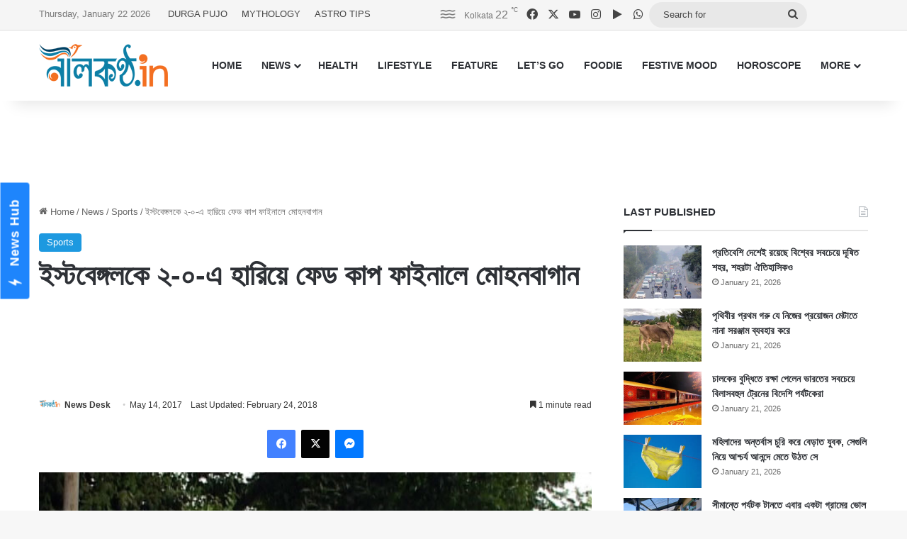

--- FILE ---
content_type: text/html; charset=UTF-8
request_url: https://www.nilkantho.in/east-bengal-mohun-bagan-derby-3/
body_size: 24577
content:
<!DOCTYPE html>
<html lang="en" class="" data-skin="light">
<head>
	<meta charset="UTF-8" />
	<link rel="profile" href="https://gmpg.org/xfn/11" />
	
<meta http-equiv='x-dns-prefetch-control' content='on'>
<link rel='dns-prefetch' href='//cdnjs.cloudflare.com' />
<link rel='dns-prefetch' href='//ajax.googleapis.com' />
<link rel='dns-prefetch' href='//fonts.googleapis.com' />
<link rel='dns-prefetch' href='//fonts.gstatic.com' />
<link rel='dns-prefetch' href='//s.gravatar.com' />
<link rel='dns-prefetch' href='//www.google-analytics.com' />
<meta name='robots' content='index, follow, max-image-preview:large, max-snippet:-1, max-video-preview:-1' />

	<!-- This site is optimized with the Yoast SEO Premium plugin v26.8 (Yoast SEO v26.8) - https://yoast.com/product/yoast-seo-premium-wordpress/ -->
	<title>ইস্টবেঙ্গলকে ২-০-এ হারিয়ে ফেড কাপ ফাইনালে মোহনবাগান</title>
	<meta name="description" content="ফের মোহনবাগানের কাছে হারল ইস্টবেঙ্গল। এর আগে আইলিগে সবুজ মেরুনের কাছে হেরেছিল লালহলুদ ব্রিগেড। সেই হারের জ্বালা জুড়োতে না জুড়োতেই ফের হার।" />
	<link rel="canonical" href="https://www.nilkantho.in/east-bengal-mohun-bagan-derby-3/" />
	<meta property="og:locale" content="en_US" />
	<meta property="og:type" content="article" />
	<meta property="og:title" content="ইস্টবেঙ্গলকে ২-০-এ হারিয়ে ফেড কাপ ফাইনালে মোহনবাগান" />
	<meta property="og:description" content="ফের মোহনবাগানের কাছে হারল ইস্টবেঙ্গল। এর আগে আইলিগে সবুজ মেরুনের কাছে হেরেছিল লালহলুদ ব্রিগেড। সেই হারের জ্বালা জুড়োতে না জুড়োতেই ফের হার।" />
	<meta property="og:url" content="https://www.nilkantho.in/east-bengal-mohun-bagan-derby-3/" />
	<meta property="og:site_name" content="nilkantho.in" />
	<meta property="article:publisher" content="https://www.facebook.com/nilkantho.in/" />
	<meta property="article:published_time" content="2017-05-14T17:35:28+00:00" />
	<meta property="article:modified_time" content="2018-02-24T12:45:32+00:00" />
	<meta property="og:image" content="https://www.nilkantho.in/wp-content/uploads/2016/07/mohun-bagan-athletic-club.jpg" />
	<meta property="og:image:width" content="660" />
	<meta property="og:image:height" content="330" />
	<meta property="og:image:type" content="image/jpeg" />
	<meta name="author" content="News Desk" />
	<meta name="twitter:card" content="summary_large_image" />
	<meta name="twitter:creator" content="@nilkanthodotin" />
	<meta name="twitter:site" content="@nilkanthodotin" />
	<!-- / Yoast SEO Premium plugin. -->


<link rel='dns-prefetch' href='//stats.wp.com' />
<link rel="alternate" type="application/rss+xml" title="nilkantho.in &raquo; Feed" href="https://www.nilkantho.in/feed/" />
<link rel="alternate" type="application/rss+xml" title="nilkantho.in &raquo; Comments Feed" href="https://www.nilkantho.in/comments/feed/" />
<link rel="alternate" type="application/rss+xml" title="nilkantho.in &raquo; ইস্টবেঙ্গলকে ২-০-এ হারিয়ে ফেড কাপ ফাইনালে মোহনবাগান Comments Feed" href="https://www.nilkantho.in/east-bengal-mohun-bagan-derby-3/feed/" />

		<style type="text/css">
			:root{				
			--tie-preset-gradient-1: linear-gradient(135deg, rgba(6, 147, 227, 1) 0%, rgb(155, 81, 224) 100%);
			--tie-preset-gradient-2: linear-gradient(135deg, rgb(122, 220, 180) 0%, rgb(0, 208, 130) 100%);
			--tie-preset-gradient-3: linear-gradient(135deg, rgba(252, 185, 0, 1) 0%, rgba(255, 105, 0, 1) 100%);
			--tie-preset-gradient-4: linear-gradient(135deg, rgba(255, 105, 0, 1) 0%, rgb(207, 46, 46) 100%);
			--tie-preset-gradient-5: linear-gradient(135deg, rgb(238, 238, 238) 0%, rgb(169, 184, 195) 100%);
			--tie-preset-gradient-6: linear-gradient(135deg, rgb(74, 234, 220) 0%, rgb(151, 120, 209) 20%, rgb(207, 42, 186) 40%, rgb(238, 44, 130) 60%, rgb(251, 105, 98) 80%, rgb(254, 248, 76) 100%);
			--tie-preset-gradient-7: linear-gradient(135deg, rgb(255, 206, 236) 0%, rgb(152, 150, 240) 100%);
			--tie-preset-gradient-8: linear-gradient(135deg, rgb(254, 205, 165) 0%, rgb(254, 45, 45) 50%, rgb(107, 0, 62) 100%);
			--tie-preset-gradient-9: linear-gradient(135deg, rgb(255, 203, 112) 0%, rgb(199, 81, 192) 50%, rgb(65, 88, 208) 100%);
			--tie-preset-gradient-10: linear-gradient(135deg, rgb(255, 245, 203) 0%, rgb(182, 227, 212) 50%, rgb(51, 167, 181) 100%);
			--tie-preset-gradient-11: linear-gradient(135deg, rgb(202, 248, 128) 0%, rgb(113, 206, 126) 100%);
			--tie-preset-gradient-12: linear-gradient(135deg, rgb(2, 3, 129) 0%, rgb(40, 116, 252) 100%);
			--tie-preset-gradient-13: linear-gradient(135deg, #4D34FA, #ad34fa);
			--tie-preset-gradient-14: linear-gradient(135deg, #0057FF, #31B5FF);
			--tie-preset-gradient-15: linear-gradient(135deg, #FF007A, #FF81BD);
			--tie-preset-gradient-16: linear-gradient(135deg, #14111E, #4B4462);
			--tie-preset-gradient-17: linear-gradient(135deg, #F32758, #FFC581);

			
					--main-nav-background: #FFFFFF;
					--main-nav-secondry-background: rgba(0,0,0,0.03);
					--main-nav-primary-color: #0088ff;
					--main-nav-contrast-primary-color: #FFFFFF;
					--main-nav-text-color: #2c2f34;
					--main-nav-secondry-text-color: rgba(0,0,0,0.5);
					--main-nav-main-border-color: rgba(0,0,0,0.1);
					--main-nav-secondry-border-color: rgba(0,0,0,0.08);
				
			}
		</style>
	<link rel="alternate" title="oEmbed (JSON)" type="application/json+oembed" href="https://www.nilkantho.in/wp-json/oembed/1.0/embed?url=https%3A%2F%2Fwww.nilkantho.in%2Feast-bengal-mohun-bagan-derby-3%2F" />
<link rel="alternate" title="oEmbed (XML)" type="text/xml+oembed" href="https://www.nilkantho.in/wp-json/oembed/1.0/embed?url=https%3A%2F%2Fwww.nilkantho.in%2Feast-bengal-mohun-bagan-derby-3%2F&#038;format=xml" />
<meta name="viewport" content="width=device-width, initial-scale=1.0" /><style id='wp-img-auto-sizes-contain-inline-css' type='text/css'>
img:is([sizes=auto i],[sizes^="auto," i]){contain-intrinsic-size:3000px 1500px}
/*# sourceURL=wp-img-auto-sizes-contain-inline-css */
</style>
<style id='wp-emoji-styles-inline-css' type='text/css'>

	img.wp-smiley, img.emoji {
		display: inline !important;
		border: none !important;
		box-shadow: none !important;
		height: 1em !important;
		width: 1em !important;
		margin: 0 0.07em !important;
		vertical-align: -0.1em !important;
		background: none !important;
		padding: 0 !important;
	}
/*# sourceURL=wp-emoji-styles-inline-css */
</style>
<link rel='stylesheet' id='tie-css-base-css' href='https://www.nilkantho.in/wp-content/themes/jannah/assets/css/base.min.css?ver=7.6.4' type='text/css' media='all' />
<link rel='stylesheet' id='tie-css-styles-css' href='https://www.nilkantho.in/wp-content/themes/jannah/assets/css/style.min.css?ver=7.6.4' type='text/css' media='all' />
<link rel='stylesheet' id='tie-css-widgets-css' href='https://www.nilkantho.in/wp-content/themes/jannah/assets/css/widgets.min.css?ver=7.6.4' type='text/css' media='all' />
<link rel='stylesheet' id='tie-css-helpers-css' href='https://www.nilkantho.in/wp-content/themes/jannah/assets/css/helpers.min.css?ver=7.6.4' type='text/css' media='all' />
<link rel='stylesheet' id='tie-fontawesome5-css' href='https://www.nilkantho.in/wp-content/themes/jannah/assets/css/fontawesome.css?ver=7.6.4' type='text/css' media='all' />
<link rel='stylesheet' id='tie-css-shortcodes-css' href='https://www.nilkantho.in/wp-content/themes/jannah/assets/css/plugins/shortcodes.min.css?ver=7.6.4' type='text/css' media='all' />
<link rel='stylesheet' id='tie-css-single-css' href='https://www.nilkantho.in/wp-content/themes/jannah/assets/css/single.min.css?ver=7.6.4' type='text/css' media='all' />
<link rel='stylesheet' id='tie-css-print-css' href='https://www.nilkantho.in/wp-content/themes/jannah/assets/css/print.css?ver=7.6.4' type='text/css' media='print' />
<style id='tie-css-print-inline-css' type='text/css'>
#the-post .entry-content,#the-post .entry-content p{font-size: 20px;}:root:root{--brand-color: #1b98e0;--dark-brand-color: #0066ae;--bright-color: #FFFFFF;--base-color: #2c2f34;}#reading-position-indicator{box-shadow: 0 0 10px rgba( 27,152,224,0.7);}:root:root{--brand-color: #1b98e0;--dark-brand-color: #0066ae;--bright-color: #FFFFFF;--base-color: #2c2f34;}#reading-position-indicator{box-shadow: 0 0 10px rgba( 27,152,224,0.7);}#top-nav,#top-nav .sub-menu,#top-nav .comp-sub-menu,#top-nav .ticker-content,#top-nav .ticker-swipe,.top-nav-boxed #top-nav .topbar-wrapper,.top-nav-dark .top-menu ul,#autocomplete-suggestions.search-in-top-nav{background-color : #f5f5f5;}#top-nav *,#autocomplete-suggestions.search-in-top-nav{border-color: rgba( #000000,0.08);}#top-nav .icon-basecloud-bg:after{color: #f5f5f5;}#top-nav a:not(:hover),#top-nav input,#top-nav #search-submit,#top-nav .fa-spinner,#top-nav .dropdown-social-icons li a span,#top-nav .components > li .social-link:not(:hover) span,#autocomplete-suggestions.search-in-top-nav a{color: #444444;}#top-nav input::-moz-placeholder{color: #444444;}#top-nav input:-moz-placeholder{color: #444444;}#top-nav input:-ms-input-placeholder{color: #444444;}#top-nav input::-webkit-input-placeholder{color: #444444;}#top-nav,.search-in-top-nav{--tie-buttons-color: #1b98e0;--tie-buttons-border-color: #1b98e0;--tie-buttons-text: #FFFFFF;--tie-buttons-hover-color: #007ac2;}#top-nav a:hover,#top-nav .menu li:hover > a,#top-nav .menu > .tie-current-menu > a,#top-nav .components > li:hover > a,#top-nav .components #search-submit:hover,#autocomplete-suggestions.search-in-top-nav .post-title a:hover{color: #1b98e0;}#top-nav,#top-nav .comp-sub-menu,#top-nav .tie-weather-widget{color: #777777;}#autocomplete-suggestions.search-in-top-nav .post-meta,#autocomplete-suggestions.search-in-top-nav .post-meta a:not(:hover){color: rgba( 119,119,119,0.7 );}#top-nav .weather-icon .icon-cloud,#top-nav .weather-icon .icon-basecloud-bg,#top-nav .weather-icon .icon-cloud-behind{color: #777777 !important;}#footer{background-color: #444444;}#site-info{background-color: #ffffff;}#footer .posts-list-counter .posts-list-items li.widget-post-list:before{border-color: #444444;}#footer .timeline-widget a .date:before{border-color: rgba(68,68,68,0.8);}#footer .footer-boxed-widget-area,#footer textarea,#footer input:not([type=submit]),#footer select,#footer code,#footer kbd,#footer pre,#footer samp,#footer .show-more-button,#footer .slider-links .tie-slider-nav span,#footer #wp-calendar,#footer #wp-calendar tbody td,#footer #wp-calendar thead th,#footer .widget.buddypress .item-options a{border-color: rgba(255,255,255,0.1);}#footer .social-statistics-widget .white-bg li.social-icons-item a,#footer .widget_tag_cloud .tagcloud a,#footer .latest-tweets-widget .slider-links .tie-slider-nav span,#footer .widget_layered_nav_filters a{border-color: rgba(255,255,255,0.1);}#footer .social-statistics-widget .white-bg li:before{background: rgba(255,255,255,0.1);}.site-footer #wp-calendar tbody td{background: rgba(255,255,255,0.02);}#footer .white-bg .social-icons-item a span.followers span,#footer .circle-three-cols .social-icons-item a .followers-num,#footer .circle-three-cols .social-icons-item a .followers-name{color: rgba(255,255,255,0.8);}#footer .timeline-widget ul:before,#footer .timeline-widget a:not(:hover) .date:before{background-color: #262626;}#footer .widget-title,#footer .widget-title a:not(:hover){color: #dddddd;}#footer,#footer textarea,#footer input:not([type='submit']),#footer select,#footer #wp-calendar tbody,#footer .tie-slider-nav li span:not(:hover),#footer .widget_categories li a:before,#footer .widget_product_categories li a:before,#footer .widget_layered_nav li a:before,#footer .widget_archive li a:before,#footer .widget_nav_menu li a:before,#footer .widget_meta li a:before,#footer .widget_pages li a:before,#footer .widget_recent_entries li a:before,#footer .widget_display_forums li a:before,#footer .widget_display_views li a:before,#footer .widget_rss li a:before,#footer .widget_display_stats dt:before,#footer .subscribe-widget-content h3,#footer .about-author .social-icons a:not(:hover) span{color: #aaaaaa;}#footer post-widget-body .meta-item,#footer .post-meta,#footer .stream-title,#footer.dark-skin .timeline-widget .date,#footer .wp-caption .wp-caption-text,#footer .rss-date{color: rgba(170,170,170,0.7);}#footer input::-moz-placeholder{color: #aaaaaa;}#footer input:-moz-placeholder{color: #aaaaaa;}#footer input:-ms-input-placeholder{color: #aaaaaa;}#footer input::-webkit-input-placeholder{color: #aaaaaa;}#site-info,#site-info ul.social-icons li a:not(:hover) span{color: #999999;}#footer .site-info a:not(:hover){color: #666666;}
/*# sourceURL=tie-css-print-inline-css */
</style>
<script type="text/javascript" src="https://www.nilkantho.in/wp-includes/js/jquery/jquery.min.js?ver=3.7.1" id="jquery-core-js"></script>
<script type="text/javascript" src="https://www.nilkantho.in/wp-includes/js/jquery/jquery-migrate.min.js?ver=3.4.1" id="jquery-migrate-js"></script>
<link rel="https://api.w.org/" href="https://www.nilkantho.in/wp-json/" /><link rel="alternate" title="JSON" type="application/json" href="https://www.nilkantho.in/wp-json/wp/v2/posts/18062" /><link rel="EditURI" type="application/rsd+xml" title="RSD" href="https://www.nilkantho.in/xmlrpc.php?rsd" />
<meta name="generator" content="WordPress 6.9" />
<link rel='shortlink' href='https://wp.me/p2Hu1q-4Hk' />
	<style>img#wpstats{display:none}</style>
		<meta http-equiv="X-UA-Compatible" content="IE=edge"><!-- Begin comScore Tag -->
<script>
  var _comscore = _comscore || [];
  _comscore.push({ c1: "2", c2: "26684424" ,  options: { enableFirstPartyCookie: "false" } });
  (function() {
    var s = document.createElement("script"), el = document.getElementsByTagName("script")[0]; s.async = true;
    s.src = "https://sb.scorecardresearch.com/cs/26684424/beacon.js";
    el.parentNode.insertBefore(s, el);
  })();
</script>
<noscript>
  <img src="https://sb.scorecardresearch.com/p?c1=2&amp;c2=26684424&amp;cv=3.9.1&amp;cj=1">
</noscript>
<!-- End comScore Tag -->

<!-- AdSense code start -->
<script async src="https://pagead2.googlesyndication.com/pagead/js/adsbygoogle.js?client=ca-pub-7642532913222216"
     crossorigin="anonymous"></script>
<!-- AdSense code end -->

<!-- Meta Pixel Code -->
<script>
  !function(f,b,e,v,n,t,s)
  {if(f.fbq)return;n=f.fbq=function(){n.callMethod?
  n.callMethod.apply(n,arguments):n.queue.push(arguments)};
  if(!f._fbq)f._fbq=n;n.push=n;n.loaded=!0;n.version='2.0';
  n.queue=[];t=b.createElement(e);t.async=!0;
  t.src=v;s=b.getElementsByTagName(e)[0];
  s.parentNode.insertBefore(t,s)}(window, document,'script',
  'https://connect.facebook.net/en_US/fbevents.js');
  fbq('init', '1614114688913394');
  fbq('track', 'PageView');
</script>
<noscript><img height="1" width="1" style="display:none"
  src="https://www.facebook.com/tr?id=1614114688913394&ev=PageView&noscript=1"
/></noscript>
<!-- End Meta Pixel Code -->

<!-- Taboola BEN header code start -->
<script type="text/javascript">
  window._taboola = window._taboola || [];
  _taboola.push({article:'auto'});
  !function (e, f, u, i) {
    if (!document.getElementById(i)){
      e.async = 1;
      e.src = u;
      e.id = i;
      f.parentNode.insertBefore(e, f);
    }
  }(document.createElement('script'),
  document.getElementsByTagName('script')[0],
  '//cdn.taboola.com/libtrc/nilkanthoindia2022-nilkanthoindiabengali/loader.js',
  'tb_loader_script');
  if(window.performance && typeof window.performance.mark == 'function')
    {window.performance.mark('tbl_ic');}
</script>
<!-- Taboola BEN header code end -->

<!--iZooto Script Start-->
<script> window._izq = window._izq || []; window._izq.push(["init"]); </script>
<script src="https://cdn.izooto.com/scripts/bb4fbc927d9e2c0bbc5926eae9a11d7ccbfb0205.js"></script>
<!--iZooto Script End-->

<!-- Begin Google News Tag -->
<script async type="application/javascript"
        src="https://news.google.com/swg/js/v1/swg-basic.js"></script>
<script>
  (self.SWG_BASIC = self.SWG_BASIC || []).push( basicSubscriptions => {
    basicSubscriptions.init({
      type: "NewsArticle",
      isPartOfType: ["Product"],
      isPartOfProductId: "CAoiEFM9-W1zIVqPdq9MDk8P5HI:openaccess",
      clientOptions: { theme: "light", lang: "bn" },
    });
  });
</script>
<!-- End Google News Tag -->

<!-- Schema & Structured Data For WP v1.54.2 - -->
<script type="application/ld+json" class="saswp-schema-markup-output">
[{"@context":"https:\/\/schema.org\/","@graph":[{"@context":"https:\/\/schema.org\/","@type":"SiteNavigationElement","@id":"https:\/\/www.nilkantho.in\/#home","name":"HOME","url":"https:\/\/www.nilkantho.in"},{"@context":"https:\/\/schema.org\/","@type":"SiteNavigationElement","@id":"https:\/\/www.nilkantho.in\/#news","name":"NEWS","url":"https:\/\/www.nilkantho.in\/category\/news\/"},{"@context":"https:\/\/schema.org\/","@type":"SiteNavigationElement","@id":"https:\/\/www.nilkantho.in\/#kolkata","name":"KOLKATA","url":"https:\/\/www.nilkantho.in\/category\/news\/kolkata\/"},{"@context":"https:\/\/schema.org\/","@type":"SiteNavigationElement","@id":"https:\/\/www.nilkantho.in\/#state","name":"STATE","url":"https:\/\/www.nilkantho.in\/category\/news\/state\/"},{"@context":"https:\/\/schema.org\/","@type":"SiteNavigationElement","@id":"https:\/\/www.nilkantho.in\/#national","name":"NATIONAL","url":"https:\/\/www.nilkantho.in\/category\/news\/national\/"},{"@context":"https:\/\/schema.org\/","@type":"SiteNavigationElement","@id":"https:\/\/www.nilkantho.in\/#world","name":"WORLD","url":"https:\/\/www.nilkantho.in\/category\/news\/world\/"},{"@context":"https:\/\/schema.org\/","@type":"SiteNavigationElement","@id":"https:\/\/www.nilkantho.in\/#entertainment","name":"ENTERTAINMENT","url":"https:\/\/www.nilkantho.in\/category\/news\/entertainment\/"},{"@context":"https:\/\/schema.org\/","@type":"SiteNavigationElement","@id":"https:\/\/www.nilkantho.in\/#sports","name":"SPORTS","url":"https:\/\/www.nilkantho.in\/category\/news\/sports\/"},{"@context":"https:\/\/schema.org\/","@type":"SiteNavigationElement","@id":"https:\/\/www.nilkantho.in\/#business","name":"BUSINESS","url":"https:\/\/www.nilkantho.in\/category\/news\/business\/"},{"@context":"https:\/\/schema.org\/","@type":"SiteNavigationElement","@id":"https:\/\/www.nilkantho.in\/#scitech","name":"SCITECH","url":"https:\/\/www.nilkantho.in\/category\/news\/scitech\/"},{"@context":"https:\/\/schema.org\/","@type":"SiteNavigationElement","@id":"https:\/\/www.nilkantho.in\/#health","name":"HEALTH","url":"https:\/\/www.nilkantho.in\/category\/health\/"},{"@context":"https:\/\/schema.org\/","@type":"SiteNavigationElement","@id":"https:\/\/www.nilkantho.in\/#lifestyle","name":"LIFESTYLE","url":"https:\/\/www.nilkantho.in\/category\/lifestyle\/"},{"@context":"https:\/\/schema.org\/","@type":"SiteNavigationElement","@id":"https:\/\/www.nilkantho.in\/#feature","name":"FEATURE","url":"https:\/\/www.nilkantho.in\/category\/feature\/"},{"@context":"https:\/\/schema.org\/","@type":"SiteNavigationElement","@id":"https:\/\/www.nilkantho.in\/#lets-go","name":"LET\u2019S GO","url":"https:\/\/www.nilkantho.in\/category\/lets-go\/"},{"@context":"https:\/\/schema.org\/","@type":"SiteNavigationElement","@id":"https:\/\/www.nilkantho.in\/#foodie","name":"FOODIE","url":"https:\/\/www.nilkantho.in\/category\/foodie\/"},{"@context":"https:\/\/schema.org\/","@type":"SiteNavigationElement","@id":"https:\/\/www.nilkantho.in\/#festive-mood","name":"FESTIVE MOOD","url":"https:\/\/www.nilkantho.in\/category\/festive-mood\/"},{"@context":"https:\/\/schema.org\/","@type":"SiteNavigationElement","@id":"https:\/\/www.nilkantho.in\/#horoscope","name":"HOROSCOPE","url":"https:\/\/www.nilkantho.in\/category\/horoscope\/"},{"@context":"https:\/\/schema.org\/","@type":"SiteNavigationElement","@id":"https:\/\/www.nilkantho.in\/#celeb-talk","name":"CELEB TALK","url":"https:\/\/www.nilkantho.in\/category\/celeb-talk\/"},{"@context":"https:\/\/schema.org\/","@type":"SiteNavigationElement","@id":"https:\/\/www.nilkantho.in\/#freeze-frame","name":"FREEZE FRAME","url":"https:\/\/www.nilkantho.in\/category\/freeze-frame\/"},{"@context":"https:\/\/schema.org\/","@type":"SiteNavigationElement","@id":"https:\/\/www.nilkantho.in\/#blog","name":"BLOG","url":"https:\/\/www.nilkantho.in\/category\/blog\/"},{"@context":"https:\/\/schema.org\/","@type":"SiteNavigationElement","@id":"https:\/\/www.nilkantho.in\/#mixed-bag","name":"MIXED BAG","url":"https:\/\/www.nilkantho.in\/category\/mixed-bag\/"}]},

{"@context":"https:\/\/schema.org\/","@type":"BreadcrumbList","@id":"https:\/\/www.nilkantho.in\/east-bengal-mohun-bagan-derby-3\/#breadcrumb","itemListElement":[{"@type":"ListItem","position":1,"item":{"@id":"https:\/\/www.nilkantho.in","name":"nilkantho.in"}},{"@type":"ListItem","position":2,"item":{"@id":"https:\/\/www.nilkantho.in\/category\/news\/sports\/","name":"Sports"}},{"@type":"ListItem","position":3,"item":{"@id":"https:\/\/www.nilkantho.in\/east-bengal-mohun-bagan-derby-3\/","name":"\u0987\u09b8\u09cd\u099f\u09ac\u09c7\u0999\u09cd\u0997\u09b2\u0995\u09c7 \u09e8-\u09e6-\u098f \u09b9\u09be\u09b0\u09bf\u09df\u09c7 \u09ab\u09c7\u09a1 \u0995\u09be\u09aa \u09ab\u09be\u0987\u09a8\u09be\u09b2\u09c7 \u09ae\u09cb\u09b9\u09a8\u09ac\u09be\u0997\u09be\u09a8"}}]},

{"@context":"https:\/\/schema.org\/","@type":"NewsArticle","@id":"https:\/\/www.nilkantho.in\/east-bengal-mohun-bagan-derby-3\/#newsarticle","url":"https:\/\/www.nilkantho.in\/east-bengal-mohun-bagan-derby-3\/","headline":"\u0987\u09b8\u09cd\u099f\u09ac\u09c7\u0999\u09cd\u0997\u09b2\u0995\u09c7 \u09e8-\u09e6-\u098f \u09b9\u09be\u09b0\u09bf\u09df\u09c7 \u09ab\u09c7\u09a1 \u0995\u09be\u09aa \u09ab\u09be\u0987\u09a8\u09be\u09b2\u09c7 \u09ae\u09cb\u09b9\u09a8\u09ac\u09be\u0997\u09be\u09a8","mainEntityOfPage":"https:\/\/www.nilkantho.in\/east-bengal-mohun-bagan-derby-3\/","datePublished":"2017-05-14T23:05:28+05:30","dateModified":"2018-02-24T18:15:32+05:30","description":"\u09ab\u09c7\u09b0 \u09ae\u09cb\u09b9\u09a8\u09ac\u09be\u0997\u09be\u09a8\u09c7\u09b0 \u0995\u09be\u099b\u09c7 \u09b9\u09be\u09b0\u09b2 \u0987\u09b8\u09cd\u099f\u09ac\u09c7\u0999\u09cd\u0997\u09b2\u0964 \u098f\u09b0 \u0986\u0997\u09c7 \u0986\u0987\u09b2\u09bf\u0997\u09c7 \u09b8\u09ac\u09c1\u099c \u09ae\u09c7\u09b0\u09c1\u09a8\u09c7\u09b0 \u0995\u09be\u099b\u09c7 \u09b9\u09c7\u09b0\u09c7\u099b\u09bf\u09b2 \u09b2\u09be\u09b2\u09b9\u09b2\u09c1\u09a6 \u09ac\u09cd\u09b0\u09bf\u0997\u09c7\u09a1\u0964 \u09b8\u09c7\u0987 \u09b9\u09be\u09b0\u09c7\u09b0 \u099c\u09cd\u09ac\u09be\u09b2\u09be \u099c\u09c1\u09a1\u09bc\u09cb\u09a4\u09c7 \u09a8\u09be \u099c\u09c1\u09a1\u09bc\u09cb\u09a4\u09c7\u0987 \u09ab\u09c7\u09b0 \u09b9\u09be\u09b0\u0964","articleSection":"Sports","articleBody":"\u09ab\u09c7\u09b0 \u09ae\u09cb\u09b9\u09a8\u09ac\u09be\u0997\u09be\u09a8\u09c7\u09b0 \u0995\u09be\u099b\u09c7 \u09b9\u09be\u09b0\u09b2 \u0987\u09b8\u09cd\u099f\u09ac\u09c7\u0999\u09cd\u0997\u09b2\u0964 \u098f\u09b0 \u0986\u0997\u09c7 \u0986\u0987\u09b2\u09bf\u0997\u09c7 \u09b8\u09ac\u09c1\u099c \u09ae\u09c7\u09b0\u09c1\u09a8\u09c7\u09b0 \u0995\u09be\u099b\u09c7 \u09b9\u09c7\u09b0\u09c7\u099b\u09bf\u09b2 \u09b2\u09be\u09b2\u09b9\u09b2\u09c1\u09a6 \u09ac\u09cd\u09b0\u09bf\u0997\u09c7\u09a1\u0964 \u09b8\u09c7\u0987 \u09b9\u09be\u09b0\u09c7\u09b0 \u099c\u09cd\u09ac\u09be\u09b2\u09be \u099c\u09c1\u09a1\u09bc\u09cb\u09a4\u09c7 \u09a8\u09be \u099c\u09c1\u09a1\u09bc\u09cb\u09a4\u09c7\u0987 \u09ab\u09c7\u09b0 \u09b9\u09be\u09b0\u0964 \u098f\u09ac\u09be\u09b0 \u09ab\u09c7\u09a1 \u0995\u09be\u09aa\u09c7\u09b0 \u09b8\u09c7\u09ae\u09bf\u09ab\u09be\u0987\u09a8\u09be\u09b2\u09c7\u0964 \u098f\u0987 \u09ac\u099b\u09b0\u09c7 \u098f\u0987 \u09a8\u09bf\u09df\u09c7 \u09e9 \u09ac\u09be\u09b0 \u09ae\u09c1\u0996\u09cb\u09ae\u09c1\u0996\u09bf \u09b9\u09b2 \u0995\u09b2\u0995\u09be\u09a4\u09be\u09b0 \u098f\u0987 \u09a6\u09c1\u0987 \u09af\u09c1\u09af\u09c1\u09a7\u09be\u09a8 \u09aa\u09cd\u09b0\u09a4\u09bf\u09aa\u0995\u09cd\u09b7\u0964 \u09a4\u09be\u09b0\u09ae\u09a7\u09cd\u09af\u09c7 \u098f\u0995\u09ac\u09be\u09b0 \u09ae\u09cb\u09b9\u09a8\u09ac\u09be\u0997\u09be\u09a8\u09c7\u09b0 \u09b8\u0999\u09cd\u0997\u09c7 \u09a1\u09cd\u09b0 \u0995\u09b0\u09a4\u09c7 \u09b8\u09ae\u09b0\u09cd\u09a5 \u09b9\u09b2\u09c7\u0993 \u09aa\u09b0\u09c7\u09b0 \u09a6\u09c1\u099f\u09cb\u09a4\u09c7\u0987 \u09b9\u09be\u09b0 \u09ae\u09be\u09a8\u09a4\u09c7 \u09b9\u09b2 \u09b2\u09be\u09b2\u09b9\u09b2\u09c1\u09a6\u0995\u09c7\u0964 \u098f\u09a6\u09bf\u09a8 \u0995\u099f\u0995\u09c7 \u09ab\u09c7\u09a1 \u0995\u09be\u09aa\u09c7\u09b0 \u09b8\u09c7\u09ae\u09bf\u09ab\u09be\u0987\u09a8\u09be\u09b2\u0987 \u0995\u09be\u09b0\u09cd\u09af\u09a4 \u09ab\u09be\u0987\u09a8\u09be\u09b2\u09c7\u09b0 \u099a\u09c7\u09b9\u09be\u09b0\u09be \u09a8\u09c7\u09df\u0964 \u098f\u0987 \u09a6\u09c1\u0987 \u09aa\u09cd\u09b0\u09a4\u09bf\u09aa\u0995\u09cd\u09b7\u09c7\u09b0 \u09b8\u09ae\u09b0\u09cd\u09a5\u0995\u09a6\u09c7\u09b0 \u0995\u09be\u099b\u09c7 \u098f\u0995\u09c7 \u0985\u09aa\u09b0\u0995\u09c7 \u09b9\u09be\u09b0\u09be\u09a4\u09c7 \u09aa\u09be\u09b0\u09be \u09ae\u09be\u09a8\u09c7\u0987 \u0995\u09be\u09b0\u09cd\u09af\u09a4 \u0995\u09be\u09aa \u099c\u09df\u0964 \u09aa\u09b0\u09c7 \u0995\u09be\u09aa \u0998\u09b0\u09c7 \u0986\u09b8\u09c1\u0995 \u09ac\u09be \u09a8\u09be \u0986\u09b8\u09c1\u0995\u0964 \u09ab\u09b2\u09c7 \u09af\u09c1\u0997 \u09af\u09c1\u0997 \u09a7\u09b0\u09c7\u0987 \u09ae\u09cb\u09b9\u09a8\u09ac\u09be\u0997\u09be\u09a8-\u0987\u09b8\u09cd\u099f\u09ac\u09c7\u0999\u09cd\u0997\u09b2 \u09ae\u09be\u09a8\u09c7\u0987 \u09aa\u09cd\u09b0\u09c7\u09b8\u09cd\u099f\u09bf\u099c \u09ab\u09be\u0987\u099f! \u09b8\u09c7\u0996\u09be\u09a8\u09c7\u0987 \u098f\u09ac\u09be\u09b0 \u09aa\u09b0\u09aa\u09b0 \u09a6\u09c1\u09ac\u09be\u09b0 \u099c\u09bf\u09a4\u09b2 \u09ae\u09cb\u09b9\u09a8\u09ac\u09be\u0997\u09be\u09a8\u0964 \u098f\u09a6\u09bf\u09a8 \u0996\u09c7\u09b2\u09be\u09b0 \u09e9\u09eb \u09ae\u09bf\u09a8\u09bf\u099f\u09c7\u09b0 \u09ae\u09be\u09a5\u09be\u09df \u09aa\u09cd\u09b0\u09a5\u09ae \u0997\u09cb\u09b2\u099f\u09bf \u0995\u09b0\u09c7\u09a8 \u09a1\u09be\u09b0\u09c7\u09b2 \u09a1\u09be\u09ab\u09bf\u0964 \u09b9\u09c7\u09a1 \u09a5\u09c7\u0995\u09c7 \u0995\u09b0\u09be \u0997\u09cb\u09b2\u09c7 \u098f\u0997\u09bf\u09df\u09c7 \u09af\u09be\u09df \u09ae\u09cb\u09b9\u09a8\u09ac\u09be\u0997\u09be\u09a8\u0964 \u09a6\u09cd\u09ac\u09bf\u09a4\u09c0\u09df\u09be\u09b0\u09cd\u09a7\u09c7\u09b0 \u098f\u0995\u09a6\u09ae \u09b6\u09c7\u09b7\u09a6\u09bf\u0995\u09c7 \u098f\u09b8\u09c7 \u09a6\u09cd\u09ac\u09bf\u09a4\u09c0\u09df \u0997\u09cb\u09b2\u099f\u09bf \u0995\u09b0\u09c7\u09a8 \u09ac\u09b2\u09ac\u09a8\u09cd\u09a4 \u09b8\u09bf\u0982\u0964 \u09ee\u09ec \u09ae\u09bf\u09a8\u09bf\u099f\u09c7\u09b0 \u09ae\u09be\u09a5\u09be\u09df \u09ac\u09b2\u09ac\u09a8\u09cd\u09a4\u09c7\u09b0 \u0997\u09cb\u09b2 \u0995\u09be\u09b0\u09cd\u09af\u09a4 \u0987\u09b8\u09cd\u099f\u09ac\u09c7\u0999\u09cd\u0997\u09b2\u09c7\u09b0 \u0995\u09ab\u09bf\u09a8\u09c7 \u09b6\u09c7\u09b7 \u09aa\u09c7\u09b0\u09c7\u0995\u099f\u09be \u09ae\u09c7\u09b0\u09c7 \u09a6\u09c7\u09df\u0964 \u09e8 \u0997\u09cb\u09b2\u09c7 \u09aa\u09bf\u099b\u09bf\u09df\u09c7 \u09a5\u09be\u0995\u09be \u09b8\u09be\u09a6\u09be\u09ae\u09be\u099f\u09be \u0987\u09b8\u09cd\u099f\u09ac\u09c7\u0999\u09cd\u0997\u09b2\u09c7\u09b0 \u09aa\u0995\u09cd\u09b7\u09c7 \u0986\u09b0 \u0996\u09c7\u09b2\u09be\u09df \u09ab\u09c7\u09b0\u09be \u09b8\u09ae\u09cd\u09ad\u09ac \u099b\u09bf\u09b2\u09a8\u09be\u0964 \u09aa\u09be\u09b0\u09c7\u0993\u09a8\u09bf \u09a4\u09be\u09b0\u09be\u0964 \u09ab\u09b2\u09c7 \u098f\u09ac\u09be\u09b0\u09c7\u09b0 \u09ae\u09a4 \u09ab\u09c7\u09a1 \u0995\u09be\u09aa\u09c7\u09b0 \u09af\u09be\u09a4\u09cd\u09b0\u09be \u098f\u0996\u09be\u09a8\u09c7\u0987 \u09b6\u09c7\u09b7 \u0995\u09b0\u09a4\u09c7 \u09b9\u09b2 \u09b2\u09be\u09b2\u09b9\u09b2\u09c1\u09a6\u0995\u09c7\u0964 \u098f\u09a6\u09bf\u0995\u09c7 \u0987\u09b8\u09cd\u099f\u09ac\u09c7\u0999\u09cd\u0997\u09b2\u0995\u09c7 \u09b9\u09be\u09b0\u09bf\u09df\u09c7 \u09ab\u09c7\u09a1 \u0995\u09be\u09aa\u09c7\u09b0 \u09ab\u09be\u0987\u09a8\u09be\u09b2\u09c7 \u09aa\u09cc\u0981\u099b\u09a8\u09cb \u09ae\u09cb\u09b9\u09a8\u09ac\u09be\u0997\u09be\u09a8\u09c7\u09b0 \u09ab\u09be\u0987\u09a8\u09be\u09b2\u09c7 \u09aa\u09cd\u09b0\u09a4\u09bf\u09aa\u0995\u09cd\u09b7 \u09ac\u09c7\u0999\u09cd\u0997\u09be\u09b2\u09c1\u09b0\u09c1\u0964 \u0997\u09a4 \u09ac\u09be\u09b0\u09c7\u09b0 \u099a\u09cd\u09af\u09be\u09ae\u09cd\u09aa\u09bf\u09df\u09a8 \u09ae\u09cb\u09b9\u09a8\u09ac\u09be\u0997\u09be\u09a8 \u09ab\u09c7\u09a1 \u0995\u09be\u09aa \u098f\u09ac\u09be\u09b0\u0993 \u09a4\u09be\u09a6\u09c7\u09b0 \u09a6\u0996\u09b2\u09c7 \u09b0\u09be\u0996\u09a4\u09c7 \u09aa\u09be\u09b0\u09c7 \u0995\u09bf\u09a8\u09be \u09b8\u09c7\u099f\u09be\u0987 \u098f\u0996\u09a8 \u09b2\u09be\u0996 \u099f\u09be\u0995\u09be\u09b0 \u09aa\u09cd\u09b0\u09b6\u09cd\u09a8\u0964      &nbsp;    ","keywords":["East Bengal"," Mohun Bagan"," "],"name":"\u0987\u09b8\u09cd\u099f\u09ac\u09c7\u0999\u09cd\u0997\u09b2\u0995\u09c7 \u09e8-\u09e6-\u098f \u09b9\u09be\u09b0\u09bf\u09df\u09c7 \u09ab\u09c7\u09a1 \u0995\u09be\u09aa \u09ab\u09be\u0987\u09a8\u09be\u09b2\u09c7 \u09ae\u09cb\u09b9\u09a8\u09ac\u09be\u0997\u09be\u09a8","thumbnailUrl":"https:\/\/www.nilkantho.in\/wp-content\/uploads\/2016\/07\/mohun-bagan-athletic-club-160x160.jpg","wordCount":"187","timeRequired":"PT49S","mainEntity":{"@type":"WebPage","@id":"https:\/\/www.nilkantho.in\/east-bengal-mohun-bagan-derby-3\/"},"author":{"@type":"Person","name":"News Desk","description":"\u09a8\u09c0\u09b2\u0995\u09a3\u09cd\u09a0\u09c7 \u09af\u09c7 \u0996\u09ac\u09b0 \u09aa\u09cd\u09b0\u09a4\u09bf\u09a6\u09bf\u09a8 \u09aa\u09b0\u09bf\u09ac\u09c7\u09b6\u09a8 \u0995\u09b0\u09be \u09b9\u099a\u09cd\u099b\u09c7 \u09a4\u09be \u098f\u0995\u099f\u09bf \u09b8\u09ae\u09cd\u09ae\u09bf\u09b2\u09bf\u09a4 \u0995\u09b0\u09cd\u09ae\u09af\u099c\u09cd\u099e\u0964 \u09aa\u09be\u09a0\u0995 \u09aa\u09be\u09a0\u09bf\u0995\u09be\u09b0 \u0995\u09be\u099b\u09c7 \u09b8\u09a0\u09bf\u0995 \u0993 \u09a4\u09a5\u09cd\u09af\u09aa\u09c2\u09b0\u09cd\u09a3 \u0996\u09ac\u09b0 \u09aa\u09cc\u0981\u099b\u09c7 \u09a6\u09c7\u0993\u09df\u09be\u09b0 \u09a6\u09be\u09df\u09ac\u09a6\u09cd\u09a7\u09a4\u09be \u09a5\u09c7\u0995\u09c7 \u09a8\u09c0\u09b2\u0995\u09a3\u09cd\u09a0\u09c7\u09b0 \u098f\u0995\u09be\u09a7\u09bf\u0995 \u09ac\u09bf\u09ad\u09be\u0997 \u09aa\u09cd\u09b0\u09a4\u09bf\u09a8\u09bf\u09df\u09a4 \u0995\u09be\u099c \u0995\u09b0\u09c7 \u099a\u09b2\u09c7\u099b\u09c7\u0964 \u09b8\u09be\u0982\u09ac\u09be\u09a6\u09bf\u0995\u09b0\u09be \u0996\u09ac\u09b0 \u09b8\u0982\u0997\u09cd\u09b0\u09b9 \u0995\u09b0\u099b\u09c7\u09a8\u0964 \u09b8\u09c7\u0987 \u0996\u09ac\u09b0 \u09a8\u09bf\u0989\u099c \u09a1\u09c7\u09b8\u09cd\u0995\u09c7 \u0995\u09b0\u09cd\u09ae\u09b0\u09a4\u09b0\u09be \u09ad\u09be\u09b7\u09be \u09a6\u09bf\u09df\u09c7 \u09b8\u09be\u099c\u09bf\u09df\u09c7 \u09a6\u09bf\u099a\u09cd\u099b\u09c7\u09a8\u0964 \u0996\u09ac\u09b0\u099f\u09bf\u0995\u09c7 \u09b8\u09c1\u09aa\u09be\u09a0\u09cd\u09af \u0995\u09b0\u09c7 \u09a4\u09c1\u09b2\u099b\u09c7\u09a8 \u09a4\u09be\u0981\u09b0\u09be\u0964 \u09b0\u09be\u09b8\u09cd\u09a4\u09be\u09df \u0998\u09c1\u09b0\u09c7 \u09b8\u09cd\u09aa\u099f \u09a5\u09c7\u0995\u09c7 \u099b\u09ac\u09bf \u09a4\u09c1\u09b2\u09c7 \u0986\u09a8\u099b\u09c7\u09a8 \u099a\u09bf\u09a4\u09cd\u09b0\u0997\u09cd\u09b0\u09be\u09b9\u0995\u09b0\u09be\u0964 \u09b8\u09c7\u0987 \u099b\u09ac\u09bf \u09aa\u09cd\u09b0\u09be\u09b8\u0999\u09cd\u0997\u09bf\u0995 \u0996\u09ac\u09b0\u09c7\u09b0 \u09b8\u0999\u09cd\u0997\u09c7 \u09ac\u09cd\u09af\u09ac\u09b9\u09be\u09b0 \u09b9\u099a\u09cd\u099b\u09c7\u0964 \u09af\u09be \u09a8\u09bf\u0996\u09c1\u0981\u09a4\u09ad\u09be\u09ac\u09c7 \u09aa\u09b0\u09bf\u09ac\u09c7\u09b6\u09bf\u09a4 \u09b9\u099a\u09cd\u099b\u09c7 \u09ab\u09cb\u099f\u09cb \u098f\u09a1\u09bf\u099f\u09bf\u0982 \u09ac\u09bf\u09ad\u09be\u0997\u09c7 \u0995\u09b0\u09cd\u09ae\u09b0\u09a4 \u09ab\u09cb\u099f\u09cb \u098f\u09a1\u09bf\u099f\u09b0\u09a6\u09c7\u09b0 \u09aa\u09b0\u09bf\u09b6\u09cd\u09b0\u09ae\u09c7\u09b0 \u09ae\u09a7\u09cd\u09af\u09c7 \u09a6\u09bf\u09df\u09c7\u0964 \u09a8\u09c0\u09b2\u0995\u09a3\u09cd\u09a0.in-\u098f\u09b0 \u0996\u09ac\u09b0, \u0986\u09b0\u09cd\u099f\u09bf\u0995\u09c7\u09b2 \u0993 \u099b\u09ac\u09bf \u09b8\u0982\u09b8\u09cd\u09a5\u09be\u09b0 \u09aa\u09cd\u09b0\u09a7\u09be\u09a8 \u09b8\u09ae\u09cd\u09aa\u09be\u09a6\u0995 \u0995\u09be\u09ae\u09be\u0996\u09cd\u09af\u09be\u09aa\u09cd\u09b0\u09b8\u09be\u09a6 \u09b2\u09be\u09b9\u09be\u09b0 \u09a6\u09cd\u09ac\u09be\u09b0\u09be \u09a8\u09bf\u0996\u09c1\u0981\u09a4 \u09ad\u09be\u09ac\u09c7 \u09af\u09be\u099a\u09be\u0987 \u0995\u09b0\u09ac\u09be\u09b0 \u09aa\u09b0\u0987 \u09aa\u09cd\u09b0\u0995\u09be\u09b6\u09bf\u09a4 \u09b9\u09df\u0964","url":"https:\/\/www.nilkantho.in\/author\/newsdesk\/","sameAs":["https:\/\/www.nilkantho.in"],"image":{"@type":"ImageObject","url":"https:\/\/secure.gravatar.com\/avatar\/d5bc910ea16386b26ed19aa4bc8685e4f85391c2857223ee451553164cf5348c?s=96&d=mm&r=g","height":96,"width":96}},"editor":{"@type":"Person","name":"News Desk","description":"\u09a8\u09c0\u09b2\u0995\u09a3\u09cd\u09a0\u09c7 \u09af\u09c7 \u0996\u09ac\u09b0 \u09aa\u09cd\u09b0\u09a4\u09bf\u09a6\u09bf\u09a8 \u09aa\u09b0\u09bf\u09ac\u09c7\u09b6\u09a8 \u0995\u09b0\u09be \u09b9\u099a\u09cd\u099b\u09c7 \u09a4\u09be \u098f\u0995\u099f\u09bf \u09b8\u09ae\u09cd\u09ae\u09bf\u09b2\u09bf\u09a4 \u0995\u09b0\u09cd\u09ae\u09af\u099c\u09cd\u099e\u0964 \u09aa\u09be\u09a0\u0995 \u09aa\u09be\u09a0\u09bf\u0995\u09be\u09b0 \u0995\u09be\u099b\u09c7 \u09b8\u09a0\u09bf\u0995 \u0993 \u09a4\u09a5\u09cd\u09af\u09aa\u09c2\u09b0\u09cd\u09a3 \u0996\u09ac\u09b0 \u09aa\u09cc\u0981\u099b\u09c7 \u09a6\u09c7\u0993\u09df\u09be\u09b0 \u09a6\u09be\u09df\u09ac\u09a6\u09cd\u09a7\u09a4\u09be \u09a5\u09c7\u0995\u09c7 \u09a8\u09c0\u09b2\u0995\u09a3\u09cd\u09a0\u09c7\u09b0 \u098f\u0995\u09be\u09a7\u09bf\u0995 \u09ac\u09bf\u09ad\u09be\u0997 \u09aa\u09cd\u09b0\u09a4\u09bf\u09a8\u09bf\u09df\u09a4 \u0995\u09be\u099c \u0995\u09b0\u09c7 \u099a\u09b2\u09c7\u099b\u09c7\u0964 \u09b8\u09be\u0982\u09ac\u09be\u09a6\u09bf\u0995\u09b0\u09be \u0996\u09ac\u09b0 \u09b8\u0982\u0997\u09cd\u09b0\u09b9 \u0995\u09b0\u099b\u09c7\u09a8\u0964 \u09b8\u09c7\u0987 \u0996\u09ac\u09b0 \u09a8\u09bf\u0989\u099c \u09a1\u09c7\u09b8\u09cd\u0995\u09c7 \u0995\u09b0\u09cd\u09ae\u09b0\u09a4\u09b0\u09be \u09ad\u09be\u09b7\u09be \u09a6\u09bf\u09df\u09c7 \u09b8\u09be\u099c\u09bf\u09df\u09c7 \u09a6\u09bf\u099a\u09cd\u099b\u09c7\u09a8\u0964 \u0996\u09ac\u09b0\u099f\u09bf\u0995\u09c7 \u09b8\u09c1\u09aa\u09be\u09a0\u09cd\u09af \u0995\u09b0\u09c7 \u09a4\u09c1\u09b2\u099b\u09c7\u09a8 \u09a4\u09be\u0981\u09b0\u09be\u0964 \u09b0\u09be\u09b8\u09cd\u09a4\u09be\u09df \u0998\u09c1\u09b0\u09c7 \u09b8\u09cd\u09aa\u099f \u09a5\u09c7\u0995\u09c7 \u099b\u09ac\u09bf \u09a4\u09c1\u09b2\u09c7 \u0986\u09a8\u099b\u09c7\u09a8 \u099a\u09bf\u09a4\u09cd\u09b0\u0997\u09cd\u09b0\u09be\u09b9\u0995\u09b0\u09be\u0964 \u09b8\u09c7\u0987 \u099b\u09ac\u09bf \u09aa\u09cd\u09b0\u09be\u09b8\u0999\u09cd\u0997\u09bf\u0995 \u0996\u09ac\u09b0\u09c7\u09b0 \u09b8\u0999\u09cd\u0997\u09c7 \u09ac\u09cd\u09af\u09ac\u09b9\u09be\u09b0 \u09b9\u099a\u09cd\u099b\u09c7\u0964 \u09af\u09be \u09a8\u09bf\u0996\u09c1\u0981\u09a4\u09ad\u09be\u09ac\u09c7 \u09aa\u09b0\u09bf\u09ac\u09c7\u09b6\u09bf\u09a4 \u09b9\u099a\u09cd\u099b\u09c7 \u09ab\u09cb\u099f\u09cb \u098f\u09a1\u09bf\u099f\u09bf\u0982 \u09ac\u09bf\u09ad\u09be\u0997\u09c7 \u0995\u09b0\u09cd\u09ae\u09b0\u09a4 \u09ab\u09cb\u099f\u09cb \u098f\u09a1\u09bf\u099f\u09b0\u09a6\u09c7\u09b0 \u09aa\u09b0\u09bf\u09b6\u09cd\u09b0\u09ae\u09c7\u09b0 \u09ae\u09a7\u09cd\u09af\u09c7 \u09a6\u09bf\u09df\u09c7\u0964 \u09a8\u09c0\u09b2\u0995\u09a3\u09cd\u09a0.in-\u098f\u09b0 \u0996\u09ac\u09b0, \u0986\u09b0\u09cd\u099f\u09bf\u0995\u09c7\u09b2 \u0993 \u099b\u09ac\u09bf \u09b8\u0982\u09b8\u09cd\u09a5\u09be\u09b0 \u09aa\u09cd\u09b0\u09a7\u09be\u09a8 \u09b8\u09ae\u09cd\u09aa\u09be\u09a6\u0995 \u0995\u09be\u09ae\u09be\u0996\u09cd\u09af\u09be\u09aa\u09cd\u09b0\u09b8\u09be\u09a6 \u09b2\u09be\u09b9\u09be\u09b0 \u09a6\u09cd\u09ac\u09be\u09b0\u09be \u09a8\u09bf\u0996\u09c1\u0981\u09a4 \u09ad\u09be\u09ac\u09c7 \u09af\u09be\u099a\u09be\u0987 \u0995\u09b0\u09ac\u09be\u09b0 \u09aa\u09b0\u0987 \u09aa\u09cd\u09b0\u0995\u09be\u09b6\u09bf\u09a4 \u09b9\u09df\u0964","url":"https:\/\/www.nilkantho.in\/author\/newsdesk\/","sameAs":["https:\/\/www.nilkantho.in"],"image":{"@type":"ImageObject","url":"https:\/\/secure.gravatar.com\/avatar\/d5bc910ea16386b26ed19aa4bc8685e4f85391c2857223ee451553164cf5348c?s=96&d=mm&r=g","height":96,"width":96}},"publisher":{"@type":"Organization","name":"nilkantho.in","url":"https:\/\/www.nilkantho.in","logo":{"@type":"ImageObject","url":"https:\/\/www.nilkantho.in\/wp-content\/uploads\/2019\/06\/nilkantho-amp.png","width":600,"height":60}},"image":[{"@type":"ImageObject","@id":"https:\/\/www.nilkantho.in\/east-bengal-mohun-bagan-derby-3\/#primaryimage","url":"https:\/\/www.nilkantho.in\/wp-content\/uploads\/2016\/07\/mohun-bagan-athletic-club-1200x900.jpg","width":"1200","height":"900","caption":"Mohun Bagan Athletic Club"},{"@type":"ImageObject","url":"https:\/\/www.nilkantho.in\/wp-content\/uploads\/2016\/07\/mohun-bagan-athletic-club-1200x720.jpg","width":"1200","height":"720","caption":"Mohun Bagan Athletic Club"},{"@type":"ImageObject","url":"https:\/\/www.nilkantho.in\/wp-content\/uploads\/2016\/07\/mohun-bagan-athletic-club-1200x675.jpg","width":"1200","height":"675","caption":"Mohun Bagan Athletic Club"},{"@type":"ImageObject","url":"https:\/\/www.nilkantho.in\/wp-content\/uploads\/2016\/07\/mohun-bagan-athletic-club-600x600.jpg","width":"600","height":"600","caption":"Mohun Bagan Athletic Club"}]},

{"@context":"https:\/\/schema.org\/","@type":"NewsArticle","@id":"https:\/\/www.nilkantho.in\/east-bengal-mohun-bagan-derby-3\/#newsarticle","url":"https:\/\/www.nilkantho.in\/east-bengal-mohun-bagan-derby-3\/","headline":"\u0987\u09b8\u09cd\u099f\u09ac\u09c7\u0999\u09cd\u0997\u09b2\u0995\u09c7 \u09e8-\u09e6-\u098f \u09b9\u09be\u09b0\u09bf\u09df\u09c7 \u09ab\u09c7\u09a1 \u0995\u09be\u09aa \u09ab\u09be\u0987\u09a8\u09be\u09b2\u09c7 \u09ae\u09cb\u09b9\u09a8\u09ac\u09be\u0997\u09be\u09a8","mainEntityOfPage":"https:\/\/www.nilkantho.in\/east-bengal-mohun-bagan-derby-3\/","datePublished":"2017-05-14T23:05:28+05:30","dateModified":"2018-02-24T18:15:32+05:30","description":"\u09ab\u09c7\u09b0 \u09ae\u09cb\u09b9\u09a8\u09ac\u09be\u0997\u09be\u09a8\u09c7\u09b0 \u0995\u09be\u099b\u09c7 \u09b9\u09be\u09b0\u09b2 \u0987\u09b8\u09cd\u099f\u09ac\u09c7\u0999\u09cd\u0997\u09b2\u0964 \u098f\u09b0 \u0986\u0997\u09c7 \u0986\u0987\u09b2\u09bf\u0997\u09c7 \u09b8\u09ac\u09c1\u099c \u09ae\u09c7\u09b0\u09c1\u09a8\u09c7\u09b0 \u0995\u09be\u099b\u09c7 \u09b9\u09c7\u09b0\u09c7\u099b\u09bf\u09b2 \u09b2\u09be\u09b2\u09b9\u09b2\u09c1\u09a6 \u09ac\u09cd\u09b0\u09bf\u0997\u09c7\u09a1\u0964 \u09b8\u09c7\u0987 \u09b9\u09be\u09b0\u09c7\u09b0 \u099c\u09cd\u09ac\u09be\u09b2\u09be \u099c\u09c1\u09a1\u09bc\u09cb\u09a4\u09c7 \u09a8\u09be \u099c\u09c1\u09a1\u09bc\u09cb\u09a4\u09c7\u0987 \u09ab\u09c7\u09b0 \u09b9\u09be\u09b0\u0964","articleSection":"Sports","articleBody":"\u09ab\u09c7\u09b0 \u09ae\u09cb\u09b9\u09a8\u09ac\u09be\u0997\u09be\u09a8\u09c7\u09b0 \u0995\u09be\u099b\u09c7 \u09b9\u09be\u09b0\u09b2 \u0987\u09b8\u09cd\u099f\u09ac\u09c7\u0999\u09cd\u0997\u09b2\u0964 \u098f\u09b0 \u0986\u0997\u09c7 \u0986\u0987\u09b2\u09bf\u0997\u09c7 \u09b8\u09ac\u09c1\u099c \u09ae\u09c7\u09b0\u09c1\u09a8\u09c7\u09b0 \u0995\u09be\u099b\u09c7 \u09b9\u09c7\u09b0\u09c7\u099b\u09bf\u09b2 \u09b2\u09be\u09b2\u09b9\u09b2\u09c1\u09a6 \u09ac\u09cd\u09b0\u09bf\u0997\u09c7\u09a1\u0964 \u09b8\u09c7\u0987 \u09b9\u09be\u09b0\u09c7\u09b0 \u099c\u09cd\u09ac\u09be\u09b2\u09be \u099c\u09c1\u09a1\u09bc\u09cb\u09a4\u09c7 \u09a8\u09be \u099c\u09c1\u09a1\u09bc\u09cb\u09a4\u09c7\u0987 \u09ab\u09c7\u09b0 \u09b9\u09be\u09b0\u0964 \u098f\u09ac\u09be\u09b0 \u09ab\u09c7\u09a1 \u0995\u09be\u09aa\u09c7\u09b0 \u09b8\u09c7\u09ae\u09bf\u09ab\u09be\u0987\u09a8\u09be\u09b2\u09c7\u0964 \u098f\u0987 \u09ac\u099b\u09b0\u09c7 \u098f\u0987 \u09a8\u09bf\u09df\u09c7 \u09e9 \u09ac\u09be\u09b0 \u09ae\u09c1\u0996\u09cb\u09ae\u09c1\u0996\u09bf \u09b9\u09b2 \u0995\u09b2\u0995\u09be\u09a4\u09be\u09b0 \u098f\u0987 \u09a6\u09c1\u0987 \u09af\u09c1\u09af\u09c1\u09a7\u09be\u09a8 \u09aa\u09cd\u09b0\u09a4\u09bf\u09aa\u0995\u09cd\u09b7\u0964 \u09a4\u09be\u09b0\u09ae\u09a7\u09cd\u09af\u09c7 \u098f\u0995\u09ac\u09be\u09b0 \u09ae\u09cb\u09b9\u09a8\u09ac\u09be\u0997\u09be\u09a8\u09c7\u09b0 \u09b8\u0999\u09cd\u0997\u09c7 \u09a1\u09cd\u09b0 \u0995\u09b0\u09a4\u09c7 \u09b8\u09ae\u09b0\u09cd\u09a5 \u09b9\u09b2\u09c7\u0993 \u09aa\u09b0\u09c7\u09b0 \u09a6\u09c1\u099f\u09cb\u09a4\u09c7\u0987 \u09b9\u09be\u09b0 \u09ae\u09be\u09a8\u09a4\u09c7 \u09b9\u09b2 \u09b2\u09be\u09b2\u09b9\u09b2\u09c1\u09a6\u0995\u09c7\u0964 \u098f\u09a6\u09bf\u09a8 \u0995\u099f\u0995\u09c7 \u09ab\u09c7\u09a1 \u0995\u09be\u09aa\u09c7\u09b0 \u09b8\u09c7\u09ae\u09bf\u09ab\u09be\u0987\u09a8\u09be\u09b2\u0987 \u0995\u09be\u09b0\u09cd\u09af\u09a4 \u09ab\u09be\u0987\u09a8\u09be\u09b2\u09c7\u09b0 \u099a\u09c7\u09b9\u09be\u09b0\u09be \u09a8\u09c7\u09df\u0964 \u098f\u0987 \u09a6\u09c1\u0987 \u09aa\u09cd\u09b0\u09a4\u09bf\u09aa\u0995\u09cd\u09b7\u09c7\u09b0 \u09b8\u09ae\u09b0\u09cd\u09a5\u0995\u09a6\u09c7\u09b0 \u0995\u09be\u099b\u09c7 \u098f\u0995\u09c7 \u0985\u09aa\u09b0\u0995\u09c7 \u09b9\u09be\u09b0\u09be\u09a4\u09c7 \u09aa\u09be\u09b0\u09be \u09ae\u09be\u09a8\u09c7\u0987 \u0995\u09be\u09b0\u09cd\u09af\u09a4 \u0995\u09be\u09aa \u099c\u09df\u0964 \u09aa\u09b0\u09c7 \u0995\u09be\u09aa \u0998\u09b0\u09c7 \u0986\u09b8\u09c1\u0995 \u09ac\u09be \u09a8\u09be \u0986\u09b8\u09c1\u0995\u0964 \u09ab\u09b2\u09c7 \u09af\u09c1\u0997 \u09af\u09c1\u0997 \u09a7\u09b0\u09c7\u0987 \u09ae\u09cb\u09b9\u09a8\u09ac\u09be\u0997\u09be\u09a8-\u0987\u09b8\u09cd\u099f\u09ac\u09c7\u0999\u09cd\u0997\u09b2 \u09ae\u09be\u09a8\u09c7\u0987 \u09aa\u09cd\u09b0\u09c7\u09b8\u09cd\u099f\u09bf\u099c \u09ab\u09be\u0987\u099f! \u09b8\u09c7\u0996\u09be\u09a8\u09c7\u0987 \u098f\u09ac\u09be\u09b0 \u09aa\u09b0\u09aa\u09b0 \u09a6\u09c1\u09ac\u09be\u09b0 \u099c\u09bf\u09a4\u09b2 \u09ae\u09cb\u09b9\u09a8\u09ac\u09be\u0997\u09be\u09a8\u0964 \u098f\u09a6\u09bf\u09a8 \u0996\u09c7\u09b2\u09be\u09b0 \u09e9\u09eb \u09ae\u09bf\u09a8\u09bf\u099f\u09c7\u09b0 \u09ae\u09be\u09a5\u09be\u09df \u09aa\u09cd\u09b0\u09a5\u09ae \u0997\u09cb\u09b2\u099f\u09bf \u0995\u09b0\u09c7\u09a8 \u09a1\u09be\u09b0\u09c7\u09b2 \u09a1\u09be\u09ab\u09bf\u0964 \u09b9\u09c7\u09a1 \u09a5\u09c7\u0995\u09c7 \u0995\u09b0\u09be \u0997\u09cb\u09b2\u09c7 \u098f\u0997\u09bf\u09df\u09c7 \u09af\u09be\u09df \u09ae\u09cb\u09b9\u09a8\u09ac\u09be\u0997\u09be\u09a8\u0964 \u09a6\u09cd\u09ac\u09bf\u09a4\u09c0\u09df\u09be\u09b0\u09cd\u09a7\u09c7\u09b0 \u098f\u0995\u09a6\u09ae \u09b6\u09c7\u09b7\u09a6\u09bf\u0995\u09c7 \u098f\u09b8\u09c7 \u09a6\u09cd\u09ac\u09bf\u09a4\u09c0\u09df \u0997\u09cb\u09b2\u099f\u09bf \u0995\u09b0\u09c7\u09a8 \u09ac\u09b2\u09ac\u09a8\u09cd\u09a4 \u09b8\u09bf\u0982\u0964 \u09ee\u09ec \u09ae\u09bf\u09a8\u09bf\u099f\u09c7\u09b0 \u09ae\u09be\u09a5\u09be\u09df \u09ac\u09b2\u09ac\u09a8\u09cd\u09a4\u09c7\u09b0 \u0997\u09cb\u09b2 \u0995\u09be\u09b0\u09cd\u09af\u09a4 \u0987\u09b8\u09cd\u099f\u09ac\u09c7\u0999\u09cd\u0997\u09b2\u09c7\u09b0 \u0995\u09ab\u09bf\u09a8\u09c7 \u09b6\u09c7\u09b7 \u09aa\u09c7\u09b0\u09c7\u0995\u099f\u09be \u09ae\u09c7\u09b0\u09c7 \u09a6\u09c7\u09df\u0964 \u09e8 \u0997\u09cb\u09b2\u09c7 \u09aa\u09bf\u099b\u09bf\u09df\u09c7 \u09a5\u09be\u0995\u09be \u09b8\u09be\u09a6\u09be\u09ae\u09be\u099f\u09be \u0987\u09b8\u09cd\u099f\u09ac\u09c7\u0999\u09cd\u0997\u09b2\u09c7\u09b0 \u09aa\u0995\u09cd\u09b7\u09c7 \u0986\u09b0 \u0996\u09c7\u09b2\u09be\u09df \u09ab\u09c7\u09b0\u09be \u09b8\u09ae\u09cd\u09ad\u09ac \u099b\u09bf\u09b2\u09a8\u09be\u0964 \u09aa\u09be\u09b0\u09c7\u0993\u09a8\u09bf \u09a4\u09be\u09b0\u09be\u0964 \u09ab\u09b2\u09c7 \u098f\u09ac\u09be\u09b0\u09c7\u09b0 \u09ae\u09a4 \u09ab\u09c7\u09a1 \u0995\u09be\u09aa\u09c7\u09b0 \u09af\u09be\u09a4\u09cd\u09b0\u09be \u098f\u0996\u09be\u09a8\u09c7\u0987 \u09b6\u09c7\u09b7 \u0995\u09b0\u09a4\u09c7 \u09b9\u09b2 \u09b2\u09be\u09b2\u09b9\u09b2\u09c1\u09a6\u0995\u09c7\u0964 \u098f\u09a6\u09bf\u0995\u09c7 \u0987\u09b8\u09cd\u099f\u09ac\u09c7\u0999\u09cd\u0997\u09b2\u0995\u09c7 \u09b9\u09be\u09b0\u09bf\u09df\u09c7 \u09ab\u09c7\u09a1 \u0995\u09be\u09aa\u09c7\u09b0 \u09ab\u09be\u0987\u09a8\u09be\u09b2\u09c7 \u09aa\u09cc\u0981\u099b\u09a8\u09cb \u09ae\u09cb\u09b9\u09a8\u09ac\u09be\u0997\u09be\u09a8\u09c7\u09b0 \u09ab\u09be\u0987\u09a8\u09be\u09b2\u09c7 \u09aa\u09cd\u09b0\u09a4\u09bf\u09aa\u0995\u09cd\u09b7 \u09ac\u09c7\u0999\u09cd\u0997\u09be\u09b2\u09c1\u09b0\u09c1\u0964 \u0997\u09a4 \u09ac\u09be\u09b0\u09c7\u09b0 \u099a\u09cd\u09af\u09be\u09ae\u09cd\u09aa\u09bf\u09df\u09a8 \u09ae\u09cb\u09b9\u09a8\u09ac\u09be\u0997\u09be\u09a8 \u09ab\u09c7\u09a1 \u0995\u09be\u09aa \u098f\u09ac\u09be\u09b0\u0993 \u09a4\u09be\u09a6\u09c7\u09b0 \u09a6\u0996\u09b2\u09c7 \u09b0\u09be\u0996\u09a4\u09c7 \u09aa\u09be\u09b0\u09c7 \u0995\u09bf\u09a8\u09be \u09b8\u09c7\u099f\u09be\u0987 \u098f\u0996\u09a8 \u09b2\u09be\u0996 \u099f\u09be\u0995\u09be\u09b0 \u09aa\u09cd\u09b0\u09b6\u09cd\u09a8\u0964      &nbsp;    ","keywords":["East Bengal"," Mohun Bagan"," "],"name":"\u0987\u09b8\u09cd\u099f\u09ac\u09c7\u0999\u09cd\u0997\u09b2\u0995\u09c7 \u09e8-\u09e6-\u098f \u09b9\u09be\u09b0\u09bf\u09df\u09c7 \u09ab\u09c7\u09a1 \u0995\u09be\u09aa \u09ab\u09be\u0987\u09a8\u09be\u09b2\u09c7 \u09ae\u09cb\u09b9\u09a8\u09ac\u09be\u0997\u09be\u09a8","thumbnailUrl":"https:\/\/www.nilkantho.in\/wp-content\/uploads\/2016\/07\/mohun-bagan-athletic-club-160x160.jpg","wordCount":"187","timeRequired":"PT49S","mainEntity":{"@type":"WebPage","@id":"https:\/\/www.nilkantho.in\/east-bengal-mohun-bagan-derby-3\/"},"author":{"@type":"Person","name":"News Desk","description":"\u09a8\u09c0\u09b2\u0995\u09a3\u09cd\u09a0\u09c7 \u09af\u09c7 \u0996\u09ac\u09b0 \u09aa\u09cd\u09b0\u09a4\u09bf\u09a6\u09bf\u09a8 \u09aa\u09b0\u09bf\u09ac\u09c7\u09b6\u09a8 \u0995\u09b0\u09be \u09b9\u099a\u09cd\u099b\u09c7 \u09a4\u09be \u098f\u0995\u099f\u09bf \u09b8\u09ae\u09cd\u09ae\u09bf\u09b2\u09bf\u09a4 \u0995\u09b0\u09cd\u09ae\u09af\u099c\u09cd\u099e\u0964 \u09aa\u09be\u09a0\u0995 \u09aa\u09be\u09a0\u09bf\u0995\u09be\u09b0 \u0995\u09be\u099b\u09c7 \u09b8\u09a0\u09bf\u0995 \u0993 \u09a4\u09a5\u09cd\u09af\u09aa\u09c2\u09b0\u09cd\u09a3 \u0996\u09ac\u09b0 \u09aa\u09cc\u0981\u099b\u09c7 \u09a6\u09c7\u0993\u09df\u09be\u09b0 \u09a6\u09be\u09df\u09ac\u09a6\u09cd\u09a7\u09a4\u09be \u09a5\u09c7\u0995\u09c7 \u09a8\u09c0\u09b2\u0995\u09a3\u09cd\u09a0\u09c7\u09b0 \u098f\u0995\u09be\u09a7\u09bf\u0995 \u09ac\u09bf\u09ad\u09be\u0997 \u09aa\u09cd\u09b0\u09a4\u09bf\u09a8\u09bf\u09df\u09a4 \u0995\u09be\u099c \u0995\u09b0\u09c7 \u099a\u09b2\u09c7\u099b\u09c7\u0964 \u09b8\u09be\u0982\u09ac\u09be\u09a6\u09bf\u0995\u09b0\u09be \u0996\u09ac\u09b0 \u09b8\u0982\u0997\u09cd\u09b0\u09b9 \u0995\u09b0\u099b\u09c7\u09a8\u0964 \u09b8\u09c7\u0987 \u0996\u09ac\u09b0 \u09a8\u09bf\u0989\u099c \u09a1\u09c7\u09b8\u09cd\u0995\u09c7 \u0995\u09b0\u09cd\u09ae\u09b0\u09a4\u09b0\u09be \u09ad\u09be\u09b7\u09be \u09a6\u09bf\u09df\u09c7 \u09b8\u09be\u099c\u09bf\u09df\u09c7 \u09a6\u09bf\u099a\u09cd\u099b\u09c7\u09a8\u0964 \u0996\u09ac\u09b0\u099f\u09bf\u0995\u09c7 \u09b8\u09c1\u09aa\u09be\u09a0\u09cd\u09af \u0995\u09b0\u09c7 \u09a4\u09c1\u09b2\u099b\u09c7\u09a8 \u09a4\u09be\u0981\u09b0\u09be\u0964 \u09b0\u09be\u09b8\u09cd\u09a4\u09be\u09df \u0998\u09c1\u09b0\u09c7 \u09b8\u09cd\u09aa\u099f \u09a5\u09c7\u0995\u09c7 \u099b\u09ac\u09bf \u09a4\u09c1\u09b2\u09c7 \u0986\u09a8\u099b\u09c7\u09a8 \u099a\u09bf\u09a4\u09cd\u09b0\u0997\u09cd\u09b0\u09be\u09b9\u0995\u09b0\u09be\u0964 \u09b8\u09c7\u0987 \u099b\u09ac\u09bf \u09aa\u09cd\u09b0\u09be\u09b8\u0999\u09cd\u0997\u09bf\u0995 \u0996\u09ac\u09b0\u09c7\u09b0 \u09b8\u0999\u09cd\u0997\u09c7 \u09ac\u09cd\u09af\u09ac\u09b9\u09be\u09b0 \u09b9\u099a\u09cd\u099b\u09c7\u0964 \u09af\u09be \u09a8\u09bf\u0996\u09c1\u0981\u09a4\u09ad\u09be\u09ac\u09c7 \u09aa\u09b0\u09bf\u09ac\u09c7\u09b6\u09bf\u09a4 \u09b9\u099a\u09cd\u099b\u09c7 \u09ab\u09cb\u099f\u09cb \u098f\u09a1\u09bf\u099f\u09bf\u0982 \u09ac\u09bf\u09ad\u09be\u0997\u09c7 \u0995\u09b0\u09cd\u09ae\u09b0\u09a4 \u09ab\u09cb\u099f\u09cb \u098f\u09a1\u09bf\u099f\u09b0\u09a6\u09c7\u09b0 \u09aa\u09b0\u09bf\u09b6\u09cd\u09b0\u09ae\u09c7\u09b0 \u09ae\u09a7\u09cd\u09af\u09c7 \u09a6\u09bf\u09df\u09c7\u0964 \u09a8\u09c0\u09b2\u0995\u09a3\u09cd\u09a0.in-\u098f\u09b0 \u0996\u09ac\u09b0, \u0986\u09b0\u09cd\u099f\u09bf\u0995\u09c7\u09b2 \u0993 \u099b\u09ac\u09bf \u09b8\u0982\u09b8\u09cd\u09a5\u09be\u09b0 \u09aa\u09cd\u09b0\u09a7\u09be\u09a8 \u09b8\u09ae\u09cd\u09aa\u09be\u09a6\u0995 \u0995\u09be\u09ae\u09be\u0996\u09cd\u09af\u09be\u09aa\u09cd\u09b0\u09b8\u09be\u09a6 \u09b2\u09be\u09b9\u09be\u09b0 \u09a6\u09cd\u09ac\u09be\u09b0\u09be \u09a8\u09bf\u0996\u09c1\u0981\u09a4 \u09ad\u09be\u09ac\u09c7 \u09af\u09be\u099a\u09be\u0987 \u0995\u09b0\u09ac\u09be\u09b0 \u09aa\u09b0\u0987 \u09aa\u09cd\u09b0\u0995\u09be\u09b6\u09bf\u09a4 \u09b9\u09df\u0964","url":"https:\/\/www.nilkantho.in\/author\/newsdesk\/","sameAs":["https:\/\/www.nilkantho.in"],"image":{"@type":"ImageObject","url":"https:\/\/secure.gravatar.com\/avatar\/d5bc910ea16386b26ed19aa4bc8685e4f85391c2857223ee451553164cf5348c?s=96&d=mm&r=g","height":96,"width":96}},"editor":{"@type":"Person","name":"News Desk","description":"\u09a8\u09c0\u09b2\u0995\u09a3\u09cd\u09a0\u09c7 \u09af\u09c7 \u0996\u09ac\u09b0 \u09aa\u09cd\u09b0\u09a4\u09bf\u09a6\u09bf\u09a8 \u09aa\u09b0\u09bf\u09ac\u09c7\u09b6\u09a8 \u0995\u09b0\u09be \u09b9\u099a\u09cd\u099b\u09c7 \u09a4\u09be \u098f\u0995\u099f\u09bf \u09b8\u09ae\u09cd\u09ae\u09bf\u09b2\u09bf\u09a4 \u0995\u09b0\u09cd\u09ae\u09af\u099c\u09cd\u099e\u0964 \u09aa\u09be\u09a0\u0995 \u09aa\u09be\u09a0\u09bf\u0995\u09be\u09b0 \u0995\u09be\u099b\u09c7 \u09b8\u09a0\u09bf\u0995 \u0993 \u09a4\u09a5\u09cd\u09af\u09aa\u09c2\u09b0\u09cd\u09a3 \u0996\u09ac\u09b0 \u09aa\u09cc\u0981\u099b\u09c7 \u09a6\u09c7\u0993\u09df\u09be\u09b0 \u09a6\u09be\u09df\u09ac\u09a6\u09cd\u09a7\u09a4\u09be \u09a5\u09c7\u0995\u09c7 \u09a8\u09c0\u09b2\u0995\u09a3\u09cd\u09a0\u09c7\u09b0 \u098f\u0995\u09be\u09a7\u09bf\u0995 \u09ac\u09bf\u09ad\u09be\u0997 \u09aa\u09cd\u09b0\u09a4\u09bf\u09a8\u09bf\u09df\u09a4 \u0995\u09be\u099c \u0995\u09b0\u09c7 \u099a\u09b2\u09c7\u099b\u09c7\u0964 \u09b8\u09be\u0982\u09ac\u09be\u09a6\u09bf\u0995\u09b0\u09be \u0996\u09ac\u09b0 \u09b8\u0982\u0997\u09cd\u09b0\u09b9 \u0995\u09b0\u099b\u09c7\u09a8\u0964 \u09b8\u09c7\u0987 \u0996\u09ac\u09b0 \u09a8\u09bf\u0989\u099c \u09a1\u09c7\u09b8\u09cd\u0995\u09c7 \u0995\u09b0\u09cd\u09ae\u09b0\u09a4\u09b0\u09be \u09ad\u09be\u09b7\u09be \u09a6\u09bf\u09df\u09c7 \u09b8\u09be\u099c\u09bf\u09df\u09c7 \u09a6\u09bf\u099a\u09cd\u099b\u09c7\u09a8\u0964 \u0996\u09ac\u09b0\u099f\u09bf\u0995\u09c7 \u09b8\u09c1\u09aa\u09be\u09a0\u09cd\u09af \u0995\u09b0\u09c7 \u09a4\u09c1\u09b2\u099b\u09c7\u09a8 \u09a4\u09be\u0981\u09b0\u09be\u0964 \u09b0\u09be\u09b8\u09cd\u09a4\u09be\u09df \u0998\u09c1\u09b0\u09c7 \u09b8\u09cd\u09aa\u099f \u09a5\u09c7\u0995\u09c7 \u099b\u09ac\u09bf \u09a4\u09c1\u09b2\u09c7 \u0986\u09a8\u099b\u09c7\u09a8 \u099a\u09bf\u09a4\u09cd\u09b0\u0997\u09cd\u09b0\u09be\u09b9\u0995\u09b0\u09be\u0964 \u09b8\u09c7\u0987 \u099b\u09ac\u09bf \u09aa\u09cd\u09b0\u09be\u09b8\u0999\u09cd\u0997\u09bf\u0995 \u0996\u09ac\u09b0\u09c7\u09b0 \u09b8\u0999\u09cd\u0997\u09c7 \u09ac\u09cd\u09af\u09ac\u09b9\u09be\u09b0 \u09b9\u099a\u09cd\u099b\u09c7\u0964 \u09af\u09be \u09a8\u09bf\u0996\u09c1\u0981\u09a4\u09ad\u09be\u09ac\u09c7 \u09aa\u09b0\u09bf\u09ac\u09c7\u09b6\u09bf\u09a4 \u09b9\u099a\u09cd\u099b\u09c7 \u09ab\u09cb\u099f\u09cb \u098f\u09a1\u09bf\u099f\u09bf\u0982 \u09ac\u09bf\u09ad\u09be\u0997\u09c7 \u0995\u09b0\u09cd\u09ae\u09b0\u09a4 \u09ab\u09cb\u099f\u09cb \u098f\u09a1\u09bf\u099f\u09b0\u09a6\u09c7\u09b0 \u09aa\u09b0\u09bf\u09b6\u09cd\u09b0\u09ae\u09c7\u09b0 \u09ae\u09a7\u09cd\u09af\u09c7 \u09a6\u09bf\u09df\u09c7\u0964 \u09a8\u09c0\u09b2\u0995\u09a3\u09cd\u09a0.in-\u098f\u09b0 \u0996\u09ac\u09b0, \u0986\u09b0\u09cd\u099f\u09bf\u0995\u09c7\u09b2 \u0993 \u099b\u09ac\u09bf \u09b8\u0982\u09b8\u09cd\u09a5\u09be\u09b0 \u09aa\u09cd\u09b0\u09a7\u09be\u09a8 \u09b8\u09ae\u09cd\u09aa\u09be\u09a6\u0995 \u0995\u09be\u09ae\u09be\u0996\u09cd\u09af\u09be\u09aa\u09cd\u09b0\u09b8\u09be\u09a6 \u09b2\u09be\u09b9\u09be\u09b0 \u09a6\u09cd\u09ac\u09be\u09b0\u09be \u09a8\u09bf\u0996\u09c1\u0981\u09a4 \u09ad\u09be\u09ac\u09c7 \u09af\u09be\u099a\u09be\u0987 \u0995\u09b0\u09ac\u09be\u09b0 \u09aa\u09b0\u0987 \u09aa\u09cd\u09b0\u0995\u09be\u09b6\u09bf\u09a4 \u09b9\u09df\u0964","url":"https:\/\/www.nilkantho.in\/author\/newsdesk\/","sameAs":["https:\/\/www.nilkantho.in"],"image":{"@type":"ImageObject","url":"https:\/\/secure.gravatar.com\/avatar\/d5bc910ea16386b26ed19aa4bc8685e4f85391c2857223ee451553164cf5348c?s=96&d=mm&r=g","height":96,"width":96}},"publisher":{"@type":"Organization","name":"nilkantho.in","url":"https:\/\/www.nilkantho.in","logo":{"@type":"ImageObject","url":"https:\/\/www.nilkantho.in\/wp-content\/uploads\/2019\/06\/nilkantho-amp.png","width":600,"height":60}},"image":[{"@type":"ImageObject","@id":"https:\/\/www.nilkantho.in\/east-bengal-mohun-bagan-derby-3\/#primaryimage","url":"https:\/\/www.nilkantho.in\/wp-content\/uploads\/2016\/07\/mohun-bagan-athletic-club-1200x900.jpg","width":"1200","height":"900","caption":"Mohun Bagan Athletic Club"},{"@type":"ImageObject","url":"https:\/\/www.nilkantho.in\/wp-content\/uploads\/2016\/07\/mohun-bagan-athletic-club-1200x720.jpg","width":"1200","height":"720","caption":"Mohun Bagan Athletic Club"},{"@type":"ImageObject","url":"https:\/\/www.nilkantho.in\/wp-content\/uploads\/2016\/07\/mohun-bagan-athletic-club-1200x675.jpg","width":"1200","height":"675","caption":"Mohun Bagan Athletic Club"},{"@type":"ImageObject","url":"https:\/\/www.nilkantho.in\/wp-content\/uploads\/2016\/07\/mohun-bagan-athletic-club-600x600.jpg","width":"600","height":"600","caption":"Mohun Bagan Athletic Club"}]}]
</script>

<link rel="icon" href="https://www.nilkantho.in/wp-content/uploads/2016/06/nilkantho.in-apple-icon-144x144.png" sizes="32x32" />
<link rel="icon" href="https://www.nilkantho.in/wp-content/uploads/2016/06/nilkantho.in-apple-icon-144x144.png" sizes="192x192" />
<link rel="apple-touch-icon" href="https://www.nilkantho.in/wp-content/uploads/2016/06/nilkantho.in-apple-icon-144x144.png" />
<meta name="msapplication-TileImage" content="https://www.nilkantho.in/wp-content/uploads/2016/06/nilkantho.in-apple-icon-144x144.png" />
<style id='global-styles-inline-css' type='text/css'>
:root{--wp--preset--aspect-ratio--square: 1;--wp--preset--aspect-ratio--4-3: 4/3;--wp--preset--aspect-ratio--3-4: 3/4;--wp--preset--aspect-ratio--3-2: 3/2;--wp--preset--aspect-ratio--2-3: 2/3;--wp--preset--aspect-ratio--16-9: 16/9;--wp--preset--aspect-ratio--9-16: 9/16;--wp--preset--color--black: #000000;--wp--preset--color--cyan-bluish-gray: #abb8c3;--wp--preset--color--white: #ffffff;--wp--preset--color--pale-pink: #f78da7;--wp--preset--color--vivid-red: #cf2e2e;--wp--preset--color--luminous-vivid-orange: #ff6900;--wp--preset--color--luminous-vivid-amber: #fcb900;--wp--preset--color--light-green-cyan: #7bdcb5;--wp--preset--color--vivid-green-cyan: #00d084;--wp--preset--color--pale-cyan-blue: #8ed1fc;--wp--preset--color--vivid-cyan-blue: #0693e3;--wp--preset--color--vivid-purple: #9b51e0;--wp--preset--color--global-color: #1b98e0;--wp--preset--gradient--vivid-cyan-blue-to-vivid-purple: linear-gradient(135deg,rgb(6,147,227) 0%,rgb(155,81,224) 100%);--wp--preset--gradient--light-green-cyan-to-vivid-green-cyan: linear-gradient(135deg,rgb(122,220,180) 0%,rgb(0,208,130) 100%);--wp--preset--gradient--luminous-vivid-amber-to-luminous-vivid-orange: linear-gradient(135deg,rgb(252,185,0) 0%,rgb(255,105,0) 100%);--wp--preset--gradient--luminous-vivid-orange-to-vivid-red: linear-gradient(135deg,rgb(255,105,0) 0%,rgb(207,46,46) 100%);--wp--preset--gradient--very-light-gray-to-cyan-bluish-gray: linear-gradient(135deg,rgb(238,238,238) 0%,rgb(169,184,195) 100%);--wp--preset--gradient--cool-to-warm-spectrum: linear-gradient(135deg,rgb(74,234,220) 0%,rgb(151,120,209) 20%,rgb(207,42,186) 40%,rgb(238,44,130) 60%,rgb(251,105,98) 80%,rgb(254,248,76) 100%);--wp--preset--gradient--blush-light-purple: linear-gradient(135deg,rgb(255,206,236) 0%,rgb(152,150,240) 100%);--wp--preset--gradient--blush-bordeaux: linear-gradient(135deg,rgb(254,205,165) 0%,rgb(254,45,45) 50%,rgb(107,0,62) 100%);--wp--preset--gradient--luminous-dusk: linear-gradient(135deg,rgb(255,203,112) 0%,rgb(199,81,192) 50%,rgb(65,88,208) 100%);--wp--preset--gradient--pale-ocean: linear-gradient(135deg,rgb(255,245,203) 0%,rgb(182,227,212) 50%,rgb(51,167,181) 100%);--wp--preset--gradient--electric-grass: linear-gradient(135deg,rgb(202,248,128) 0%,rgb(113,206,126) 100%);--wp--preset--gradient--midnight: linear-gradient(135deg,rgb(2,3,129) 0%,rgb(40,116,252) 100%);--wp--preset--font-size--small: 13px;--wp--preset--font-size--medium: 20px;--wp--preset--font-size--large: 36px;--wp--preset--font-size--x-large: 42px;--wp--preset--spacing--20: 0.44rem;--wp--preset--spacing--30: 0.67rem;--wp--preset--spacing--40: 1rem;--wp--preset--spacing--50: 1.5rem;--wp--preset--spacing--60: 2.25rem;--wp--preset--spacing--70: 3.38rem;--wp--preset--spacing--80: 5.06rem;--wp--preset--shadow--natural: 6px 6px 9px rgba(0, 0, 0, 0.2);--wp--preset--shadow--deep: 12px 12px 50px rgba(0, 0, 0, 0.4);--wp--preset--shadow--sharp: 6px 6px 0px rgba(0, 0, 0, 0.2);--wp--preset--shadow--outlined: 6px 6px 0px -3px rgb(255, 255, 255), 6px 6px rgb(0, 0, 0);--wp--preset--shadow--crisp: 6px 6px 0px rgb(0, 0, 0);}:where(.is-layout-flex){gap: 0.5em;}:where(.is-layout-grid){gap: 0.5em;}body .is-layout-flex{display: flex;}.is-layout-flex{flex-wrap: wrap;align-items: center;}.is-layout-flex > :is(*, div){margin: 0;}body .is-layout-grid{display: grid;}.is-layout-grid > :is(*, div){margin: 0;}:where(.wp-block-columns.is-layout-flex){gap: 2em;}:where(.wp-block-columns.is-layout-grid){gap: 2em;}:where(.wp-block-post-template.is-layout-flex){gap: 1.25em;}:where(.wp-block-post-template.is-layout-grid){gap: 1.25em;}.has-black-color{color: var(--wp--preset--color--black) !important;}.has-cyan-bluish-gray-color{color: var(--wp--preset--color--cyan-bluish-gray) !important;}.has-white-color{color: var(--wp--preset--color--white) !important;}.has-pale-pink-color{color: var(--wp--preset--color--pale-pink) !important;}.has-vivid-red-color{color: var(--wp--preset--color--vivid-red) !important;}.has-luminous-vivid-orange-color{color: var(--wp--preset--color--luminous-vivid-orange) !important;}.has-luminous-vivid-amber-color{color: var(--wp--preset--color--luminous-vivid-amber) !important;}.has-light-green-cyan-color{color: var(--wp--preset--color--light-green-cyan) !important;}.has-vivid-green-cyan-color{color: var(--wp--preset--color--vivid-green-cyan) !important;}.has-pale-cyan-blue-color{color: var(--wp--preset--color--pale-cyan-blue) !important;}.has-vivid-cyan-blue-color{color: var(--wp--preset--color--vivid-cyan-blue) !important;}.has-vivid-purple-color{color: var(--wp--preset--color--vivid-purple) !important;}.has-black-background-color{background-color: var(--wp--preset--color--black) !important;}.has-cyan-bluish-gray-background-color{background-color: var(--wp--preset--color--cyan-bluish-gray) !important;}.has-white-background-color{background-color: var(--wp--preset--color--white) !important;}.has-pale-pink-background-color{background-color: var(--wp--preset--color--pale-pink) !important;}.has-vivid-red-background-color{background-color: var(--wp--preset--color--vivid-red) !important;}.has-luminous-vivid-orange-background-color{background-color: var(--wp--preset--color--luminous-vivid-orange) !important;}.has-luminous-vivid-amber-background-color{background-color: var(--wp--preset--color--luminous-vivid-amber) !important;}.has-light-green-cyan-background-color{background-color: var(--wp--preset--color--light-green-cyan) !important;}.has-vivid-green-cyan-background-color{background-color: var(--wp--preset--color--vivid-green-cyan) !important;}.has-pale-cyan-blue-background-color{background-color: var(--wp--preset--color--pale-cyan-blue) !important;}.has-vivid-cyan-blue-background-color{background-color: var(--wp--preset--color--vivid-cyan-blue) !important;}.has-vivid-purple-background-color{background-color: var(--wp--preset--color--vivid-purple) !important;}.has-black-border-color{border-color: var(--wp--preset--color--black) !important;}.has-cyan-bluish-gray-border-color{border-color: var(--wp--preset--color--cyan-bluish-gray) !important;}.has-white-border-color{border-color: var(--wp--preset--color--white) !important;}.has-pale-pink-border-color{border-color: var(--wp--preset--color--pale-pink) !important;}.has-vivid-red-border-color{border-color: var(--wp--preset--color--vivid-red) !important;}.has-luminous-vivid-orange-border-color{border-color: var(--wp--preset--color--luminous-vivid-orange) !important;}.has-luminous-vivid-amber-border-color{border-color: var(--wp--preset--color--luminous-vivid-amber) !important;}.has-light-green-cyan-border-color{border-color: var(--wp--preset--color--light-green-cyan) !important;}.has-vivid-green-cyan-border-color{border-color: var(--wp--preset--color--vivid-green-cyan) !important;}.has-pale-cyan-blue-border-color{border-color: var(--wp--preset--color--pale-cyan-blue) !important;}.has-vivid-cyan-blue-border-color{border-color: var(--wp--preset--color--vivid-cyan-blue) !important;}.has-vivid-purple-border-color{border-color: var(--wp--preset--color--vivid-purple) !important;}.has-vivid-cyan-blue-to-vivid-purple-gradient-background{background: var(--wp--preset--gradient--vivid-cyan-blue-to-vivid-purple) !important;}.has-light-green-cyan-to-vivid-green-cyan-gradient-background{background: var(--wp--preset--gradient--light-green-cyan-to-vivid-green-cyan) !important;}.has-luminous-vivid-amber-to-luminous-vivid-orange-gradient-background{background: var(--wp--preset--gradient--luminous-vivid-amber-to-luminous-vivid-orange) !important;}.has-luminous-vivid-orange-to-vivid-red-gradient-background{background: var(--wp--preset--gradient--luminous-vivid-orange-to-vivid-red) !important;}.has-very-light-gray-to-cyan-bluish-gray-gradient-background{background: var(--wp--preset--gradient--very-light-gray-to-cyan-bluish-gray) !important;}.has-cool-to-warm-spectrum-gradient-background{background: var(--wp--preset--gradient--cool-to-warm-spectrum) !important;}.has-blush-light-purple-gradient-background{background: var(--wp--preset--gradient--blush-light-purple) !important;}.has-blush-bordeaux-gradient-background{background: var(--wp--preset--gradient--blush-bordeaux) !important;}.has-luminous-dusk-gradient-background{background: var(--wp--preset--gradient--luminous-dusk) !important;}.has-pale-ocean-gradient-background{background: var(--wp--preset--gradient--pale-ocean) !important;}.has-electric-grass-gradient-background{background: var(--wp--preset--gradient--electric-grass) !important;}.has-midnight-gradient-background{background: var(--wp--preset--gradient--midnight) !important;}.has-small-font-size{font-size: var(--wp--preset--font-size--small) !important;}.has-medium-font-size{font-size: var(--wp--preset--font-size--medium) !important;}.has-large-font-size{font-size: var(--wp--preset--font-size--large) !important;}.has-x-large-font-size{font-size: var(--wp--preset--font-size--x-large) !important;}
/*# sourceURL=global-styles-inline-css */
</style>
</head>

<body id="tie-body" class="wp-singular post-template-default single single-post postid-18062 single-format-standard wp-theme-jannah tie-no-js wrapper-has-shadow block-head-1 magazine2 is-thumb-overlay-disabled is-desktop is-header-layout-1 has-header-ad sidebar-right has-sidebar post-layout-1 narrow-title-narrow-media post-has-toggle hide_post_authorbio">



<div class="background-overlay">

	<div id="tie-container" class="site tie-container">

		
		<div id="tie-wrapper">
			
<header id="theme-header" class="theme-header header-layout-1 main-nav-light main-nav-default-light main-nav-below has-stream-item top-nav-active top-nav-light top-nav-default-light top-nav-above has-shadow has-normal-width-logo mobile-header-centered">
	
<nav id="top-nav" data-skin="search-in-top-nav" class="has-date-menu-components top-nav header-nav live-search-parent" aria-label="Secondary Navigation">
	<div class="container">
		<div class="topbar-wrapper">

			
					<div class="topbar-today-date">
						Thursday, January 22 2026					</div>
					
			<div class="tie-alignleft">
				<div class="top-menu header-menu"><ul id="menu-secondary-nav-menu" class="menu"><li id="menu-item-205898" class="menu-item menu-item-type-taxonomy menu-item-object-category menu-item-205898"><a href="https://www.nilkantho.in/category/durga-pujo/">DURGA PUJO</a></li>
<li id="menu-item-205899" class="menu-item menu-item-type-taxonomy menu-item-object-category menu-item-205899"><a href="https://www.nilkantho.in/category/mythology/">MYTHOLOGY</a></li>
<li id="menu-item-205897" class="menu-item menu-item-type-taxonomy menu-item-object-category menu-item-205897"><a href="https://www.nilkantho.in/category/astro-tips/">ASTRO TIPS</a></li>
</ul></div>			</div><!-- .tie-alignleft /-->

			<div class="tie-alignright">
				<ul class="components"><li class="weather-menu-item menu-item custom-menu-link">
				<div class="tie-weather-widget is-animated" title="Mist">
					<div class="weather-wrap">

						<div class="weather-forecast-day small-weather-icons">
							
					<div class="weather-icon">
						<div class="icon-mist"></div>
						<div class="icon-mist-animi"></div>
					</div>
										</div><!-- .weather-forecast-day -->

						<div class="city-data">
							<span>Kolkata</span>
							<span class="weather-current-temp">
								22								<sup>&#x2103;</sup>
							</span>
						</div><!-- .city-data -->

					</div><!-- .weather-wrap -->
				</div><!-- .tie-weather-widget -->
				</li> <li class="social-icons-item"><a class="social-link facebook-social-icon" rel="external noopener nofollow" target="_blank" href="https://www.facebook.com/nilkantho.in/"><span class="tie-social-icon tie-icon-facebook"></span><span class="screen-reader-text">Facebook</span></a></li><li class="social-icons-item"><a class="social-link twitter-social-icon" rel="external noopener nofollow" target="_blank" href="https://twitter.com/nilkanthodotin"><span class="tie-social-icon tie-icon-twitter"></span><span class="screen-reader-text">X</span></a></li><li class="social-icons-item"><a class="social-link youtube-social-icon" rel="external noopener nofollow" target="_blank" href="https://www.youtube.com/@nilkantho"><span class="tie-social-icon tie-icon-youtube"></span><span class="screen-reader-text">YouTube</span></a></li><li class="social-icons-item"><a class="social-link instagram-social-icon" rel="external noopener nofollow" target="_blank" href="https://www.instagram.com/nilkanthodotin"><span class="tie-social-icon tie-icon-instagram"></span><span class="screen-reader-text">Instagram</span></a></li><li class="social-icons-item"><a class="social-link google_play-social-icon" rel="external noopener nofollow" target="_blank" href="https://play.google.com/store/apps/details?id=nilkantho.in"><span class="tie-social-icon tie-icon-play"></span><span class="screen-reader-text">Google Play</span></a></li><li class="social-icons-item"><a class="social-link whatsapp-social-icon" rel="external noopener nofollow" target="_blank" href="https://whatsapp.com/channel/0029VbBiwCp3gvWSsi0DQb2M"><span class="tie-social-icon tie-icon-whatsapp"></span><span class="screen-reader-text">WhatsApp</span></a></li> 			<li class="search-bar menu-item custom-menu-link" aria-label="Search">
				<form method="get" id="search" action="https://www.nilkantho.in/">
					<input id="search-input" class="is-ajax-search"  inputmode="search" type="text" name="s" title="Search for" placeholder="Search for" />
					<button id="search-submit" type="submit">
						<span class="tie-icon-search tie-search-icon" aria-hidden="true"></span>
						<span class="screen-reader-text">Search for</span>
					</button>
				</form>
			</li>
			</ul><!-- Components -->			</div><!-- .tie-alignright /-->

		</div><!-- .topbar-wrapper /-->
	</div><!-- .container /-->
</nav><!-- #top-nav /-->

<div class="main-nav-wrapper">
	<nav id="main-nav"  class="main-nav header-nav menu-style-default menu-style-solid-bg" style="line-height:100px" aria-label="Primary Navigation">
		<div class="container">

			<div class="main-menu-wrapper">

				<div id="mobile-header-components-area_1" class="mobile-header-components"><ul class="components"><li class="mobile-component_menu custom-menu-link"><a href="#" id="mobile-menu-icon" class=""><span class="tie-mobile-menu-icon nav-icon is-layout-1"></span><span class="screen-reader-text">Menu</span></a></li></ul></div>
						<div class="header-layout-1-logo" style="width:182px">
							
		<div id="logo" class="image-logo" >

			
			<a title="nilkantho.in" href="https://www.nilkantho.in/">
				
				<picture class="tie-logo-default tie-logo-picture">
					
					<source class="tie-logo-source-default tie-logo-source" srcset="https://www.nilkantho.in/wp-content/uploads/2016/06/nilkantho.in_logo_2x.png 2x, https://www.nilkantho.in/wp-content/uploads/2016/06/nilkantho.in_logo.png 1x">
					<img class="tie-logo-img-default tie-logo-img" src="https://www.nilkantho.in/wp-content/uploads/2016/06/nilkantho.in_logo.png" alt="nilkantho.in" width="182" height="60" style="max-height:60px; width: auto;" />
				</picture>
						</a>

			
		</div><!-- #logo /-->

								</div>

						<div id="mobile-header-components-area_2" class="mobile-header-components"></div>
				<div id="menu-components-wrap">

					
		<div id="sticky-logo" class="image-logo">

			
			<a title="nilkantho.in" href="https://www.nilkantho.in/">
				
				<picture class="tie-logo-default tie-logo-picture">
					<source class="tie-logo-source-default tie-logo-source" srcset="https://www.nilkantho.in/wp-content/uploads/2016/06/nilkantho.in_logo_2x.png 2x, https://www.nilkantho.in/wp-content/uploads/2016/06/nilkantho.in_logo.png 1x">
					<img class="tie-logo-img-default tie-logo-img" src="https://www.nilkantho.in/wp-content/uploads/2016/06/nilkantho.in_logo.png" alt="nilkantho.in"  />
				</picture>
						</a>

			
		</div><!-- #Sticky-logo /-->

		<div class="flex-placeholder"></div>
		
					<div class="main-menu main-menu-wrap">
						<div id="main-nav-menu" class="main-menu header-menu"><ul id="menu-main-nav-menu" class="menu"><li id="menu-item-7637" class="menu-item menu-item-type-custom menu-item-object-custom menu-item-home menu-item-7637"><a href="https://www.nilkantho.in">HOME</a></li>
<li id="menu-item-180158" class="menu-item menu-item-type-taxonomy menu-item-object-category current-post-ancestor menu-item-has-children menu-item-180158"><a href="https://www.nilkantho.in/category/news/">NEWS</a>
<ul class="sub-menu menu-sub-content">
	<li id="menu-item-13965" class="menu-item menu-item-type-taxonomy menu-item-object-category menu-item-13965"><a href="https://www.nilkantho.in/category/news/kolkata/">KOLKATA</a></li>
	<li id="menu-item-13968" class="menu-item menu-item-type-taxonomy menu-item-object-category menu-item-13968"><a href="https://www.nilkantho.in/category/news/state/">STATE</a></li>
	<li id="menu-item-13966" class="menu-item menu-item-type-taxonomy menu-item-object-category menu-item-13966"><a href="https://www.nilkantho.in/category/news/national/">NATIONAL</a></li>
	<li id="menu-item-13969" class="menu-item menu-item-type-taxonomy menu-item-object-category menu-item-13969"><a href="https://www.nilkantho.in/category/news/world/">WORLD</a></li>
	<li id="menu-item-26596" class="menu-item menu-item-type-taxonomy menu-item-object-category menu-item-26596"><a href="https://www.nilkantho.in/category/news/entertainment/">ENTERTAINMENT</a></li>
	<li id="menu-item-13967" class="menu-item menu-item-type-taxonomy menu-item-object-category current-post-ancestor current-menu-parent current-post-parent menu-item-13967"><a href="https://www.nilkantho.in/category/news/sports/">SPORTS</a></li>
	<li id="menu-item-13964" class="menu-item menu-item-type-taxonomy menu-item-object-category menu-item-13964"><a href="https://www.nilkantho.in/category/news/business/">BUSINESS</a></li>
	<li id="menu-item-26597" class="menu-item menu-item-type-taxonomy menu-item-object-category menu-item-26597"><a href="https://www.nilkantho.in/category/news/scitech/">SCITECH</a></li>
</ul>
</li>
<li id="menu-item-35193" class="menu-item menu-item-type-taxonomy menu-item-object-category menu-item-35193"><a href="https://www.nilkantho.in/category/health/">HEALTH</a></li>
<li id="menu-item-35190" class="menu-item menu-item-type-taxonomy menu-item-object-category menu-item-35190"><a href="https://www.nilkantho.in/category/lifestyle/">LIFESTYLE</a></li>
<li id="menu-item-176559" class="menu-item menu-item-type-taxonomy menu-item-object-category menu-item-176559"><a href="https://www.nilkantho.in/category/feature/">FEATURE</a></li>
<li id="menu-item-176560" class="menu-item menu-item-type-taxonomy menu-item-object-category menu-item-176560"><a href="https://www.nilkantho.in/category/lets-go/">LET’S GO</a></li>
<li id="menu-item-176562" class="menu-item menu-item-type-taxonomy menu-item-object-category menu-item-176562"><a href="https://www.nilkantho.in/category/foodie/">FOODIE</a></li>
<li id="menu-item-191548" class="menu-item menu-item-type-taxonomy menu-item-object-category menu-item-191548"><a href="https://www.nilkantho.in/category/festive-mood/">FESTIVE MOOD</a></li>
<li id="menu-item-205900" class="menu-item menu-item-type-taxonomy menu-item-object-category menu-item-205900"><a href="https://www.nilkantho.in/category/horoscope/">HOROSCOPE</a></li>
<li id="menu-item-180159" class="menu-item menu-item-type-custom menu-item-object-custom menu-item-has-children menu-item-180159"><a href="#">MORE</a>
<ul class="sub-menu menu-sub-content">
	<li id="menu-item-205852" class="menu-item menu-item-type-taxonomy menu-item-object-category menu-item-205852"><a href="https://www.nilkantho.in/category/celeb-talk/">CELEB TALK</a></li>
	<li id="menu-item-180164" class="menu-item menu-item-type-taxonomy menu-item-object-category menu-item-180164"><a href="https://www.nilkantho.in/category/freeze-frame/">FREEZE FRAME</a></li>
	<li id="menu-item-180161" class="menu-item menu-item-type-taxonomy menu-item-object-category menu-item-180161"><a href="https://www.nilkantho.in/category/blog/">BLOG</a></li>
	<li id="menu-item-180165" class="menu-item menu-item-type-taxonomy menu-item-object-category menu-item-180165"><a href="https://www.nilkantho.in/category/mixed-bag/">MIXED BAG</a></li>
</ul>
</li>
</ul></div>					</div><!-- .main-menu /-->

					<ul class="components"></ul><!-- Components -->
				</div><!-- #menu-components-wrap /-->
			</div><!-- .main-menu-wrapper /-->
		</div><!-- .container /-->

			</nav><!-- #main-nav /-->
</div><!-- .main-nav-wrapper /-->

</header>

<div class="stream-item stream-item-top-wrapper"><div class="stream-item-top"><div class="stream-item-size" style=""><style>
.code_block_1 { width: 336px; height: 280px; }
@media(min-width: 730px) { .code_block_1 { width: 728px; height: 90px; } }
</style>
<script async src="https://pagead2.googlesyndication.com/pagead/js/adsbygoogle.js?client=ca-pub-7642532913222216"
     crossorigin="anonymous"></script>
<!-- code_block_1 -->
<ins class="adsbygoogle code_block_1"
     style="display:inline-block"
     data-ad-client="ca-pub-7642532913222216"
     data-ad-slot="3700384511"></ins>
<script>
(adsbygoogle = window.adsbygoogle || []).push({});
</script></div></div></div><!-- .tie-col /--><div id="content" class="site-content container"><div id="main-content-row" class="tie-row main-content-row">

<div class="main-content tie-col-md-8 tie-col-xs-12" role="main">

	
	<article id="the-post" class="container-wrapper post-content tie-standard">

		
<header class="entry-header-outer">

	<nav id="breadcrumb"><a href="https://www.nilkantho.in/"><span class="tie-icon-home" aria-hidden="true"></span> Home</a><em class="delimiter">/</em><a href="https://www.nilkantho.in/category/news/">News</a><em class="delimiter">/</em><a href="https://www.nilkantho.in/category/news/sports/">Sports</a><em class="delimiter">/</em><span class="current">ইস্টবেঙ্গলকে ২-০-এ হারিয়ে ফেড কাপ ফাইনালে মোহনবাগান</span></nav>
	<div class="entry-header">

		<span class="post-cat-wrap"><a class="post-cat tie-cat-8" href="https://www.nilkantho.in/category/news/sports/">Sports</a></span>
		<h1 class="post-title entry-title">
			ইস্টবেঙ্গলকে ২-০-এ হারিয়ে ফেড কাপ ফাইনালে মোহনবাগান		</h1>

		<div class="stream-item stream-item-after-post-title"><div class="stream-item-size" style=""><style>
.code_block_2 { width: 336px; height: 280px; }
@media(min-width: 730px) { .code_block_2 { width: 728px; height: 90px; } }
</style>
<script async src="https://pagead2.googlesyndication.com/pagead/js/adsbygoogle.js?client=ca-pub-7642532913222216"
     crossorigin="anonymous"></script>
<!-- code_block_2 -->
<ins class="adsbygoogle code_block_2"
     style="display:inline-block"
     data-ad-client="ca-pub-7642532913222216"
     data-ad-slot="6463415543"></ins>
<script>
(adsbygoogle = window.adsbygoogle || []).push({});
</script></div></div><div class="single-post-meta post-meta clearfix"><span class="author-meta single-author with-avatars"><span class="meta-item meta-author-wrapper meta-author-2">
						<span class="meta-author-avatar">
							<a href="https://www.nilkantho.in/author/newsdesk/"><img alt='Photo of News Desk' src='https://secure.gravatar.com/avatar/d5bc910ea16386b26ed19aa4bc8685e4f85391c2857223ee451553164cf5348c?s=140&#038;d=mm&#038;r=g' srcset='https://secure.gravatar.com/avatar/d5bc910ea16386b26ed19aa4bc8685e4f85391c2857223ee451553164cf5348c?s=280&#038;d=mm&#038;r=g 2x' class='avatar avatar-140 photo' height='140' width='140' decoding='async'/></a>
						</span>
					<span class="meta-author"><a href="https://www.nilkantho.in/author/newsdesk/" class="author-name tie-icon" title="News Desk">News Desk</a></span></span></span><span class="date meta-item tie-icon">May 14, 2017</span><span class="meta-item last-updated">Last Updated: February 24, 2018</span><div class="tie-alignright"><span class="meta-reading-time meta-item"><span class="tie-icon-bookmark" aria-hidden="true"></span> 1 minute read</span> </div></div><!-- .post-meta -->	</div><!-- .entry-header /-->

	
	
</header><!-- .entry-header-outer /-->



		<div id="share-buttons-top" class="share-buttons share-buttons-top">
			<div class="share-links  share-centered icons-only">
				
				<a href="https://www.facebook.com/sharer.php?u=https://wp.me/p2Hu1q-4Hk" rel="external noopener nofollow" title="Facebook" target="_blank" class="facebook-share-btn " data-raw="https://www.facebook.com/sharer.php?u={post_link}">
					<span class="share-btn-icon tie-icon-facebook"></span> <span class="screen-reader-text">Facebook</span>
				</a>
				<a href="https://x.com/intent/post?text=%E0%A6%87%E0%A6%B8%E0%A7%8D%E0%A6%9F%E0%A6%AC%E0%A7%87%E0%A6%99%E0%A7%8D%E0%A6%97%E0%A6%B2%E0%A6%95%E0%A7%87%20%E0%A7%A8-%E0%A7%A6-%E0%A6%8F%20%E0%A6%B9%E0%A6%BE%E0%A6%B0%E0%A6%BF%E0%A7%9F%E0%A7%87%20%E0%A6%AB%E0%A7%87%E0%A6%A1%20%E0%A6%95%E0%A6%BE%E0%A6%AA%20%E0%A6%AB%E0%A6%BE%E0%A6%87%E0%A6%A8%E0%A6%BE%E0%A6%B2%E0%A7%87%20%E0%A6%AE%E0%A7%8B%E0%A6%B9%E0%A6%A8%E0%A6%AC%E0%A6%BE%E0%A6%97%E0%A6%BE%E0%A6%A8&#038;url=https://wp.me/p2Hu1q-4Hk" rel="external noopener nofollow" title="X" target="_blank" class="twitter-share-btn " data-raw="https://x.com/intent/post?text={post_title}&amp;url={post_link}">
					<span class="share-btn-icon tie-icon-twitter"></span> <span class="screen-reader-text">X</span>
				</a>
				<a href="fb-messenger://share?app_id=5303202981&display=popup&link=https://wp.me/p2Hu1q-4Hk&redirect_uri=https://wp.me/p2Hu1q-4Hk" rel="external noopener nofollow" title="Messenger" target="_blank" class="messenger-mob-share-btn messenger-share-btn " data-raw="fb-messenger://share?app_id=5303202981&display=popup&link={post_link}&redirect_uri={post_link}">
					<span class="share-btn-icon tie-icon-messenger"></span> <span class="screen-reader-text">Messenger</span>
				</a>
				<a href="https://www.facebook.com/dialog/send?app_id=5303202981&#038;display=popup&#038;link=https://wp.me/p2Hu1q-4Hk&#038;redirect_uri=https://wp.me/p2Hu1q-4Hk" rel="external noopener nofollow" title="Messenger" target="_blank" class="messenger-desktop-share-btn messenger-share-btn " data-raw="https://www.facebook.com/dialog/send?app_id=5303202981&display=popup&link={post_link}&redirect_uri={post_link}">
					<span class="share-btn-icon tie-icon-messenger"></span> <span class="screen-reader-text">Messenger</span>
				</a>
				<a href="https://api.whatsapp.com/send?text=%E0%A6%87%E0%A6%B8%E0%A7%8D%E0%A6%9F%E0%A6%AC%E0%A7%87%E0%A6%99%E0%A7%8D%E0%A6%97%E0%A6%B2%E0%A6%95%E0%A7%87%20%E0%A7%A8-%E0%A7%A6-%E0%A6%8F%20%E0%A6%B9%E0%A6%BE%E0%A6%B0%E0%A6%BF%E0%A7%9F%E0%A7%87%20%E0%A6%AB%E0%A7%87%E0%A6%A1%20%E0%A6%95%E0%A6%BE%E0%A6%AA%20%E0%A6%AB%E0%A6%BE%E0%A6%87%E0%A6%A8%E0%A6%BE%E0%A6%B2%E0%A7%87%20%E0%A6%AE%E0%A7%8B%E0%A6%B9%E0%A6%A8%E0%A6%AC%E0%A6%BE%E0%A6%97%E0%A6%BE%E0%A6%A8%20https://wp.me/p2Hu1q-4Hk" rel="external noopener nofollow" title="WhatsApp" target="_blank" class="whatsapp-share-btn " data-raw="https://api.whatsapp.com/send?text={post_title}%20{post_link}">
					<span class="share-btn-icon tie-icon-whatsapp"></span> <span class="screen-reader-text">WhatsApp</span>
				</a>
				<a href="https://telegram.me/share/url?url=https://wp.me/p2Hu1q-4Hk&text=%E0%A6%87%E0%A6%B8%E0%A7%8D%E0%A6%9F%E0%A6%AC%E0%A7%87%E0%A6%99%E0%A7%8D%E0%A6%97%E0%A6%B2%E0%A6%95%E0%A7%87%20%E0%A7%A8-%E0%A7%A6-%E0%A6%8F%20%E0%A6%B9%E0%A6%BE%E0%A6%B0%E0%A6%BF%E0%A7%9F%E0%A7%87%20%E0%A6%AB%E0%A7%87%E0%A6%A1%20%E0%A6%95%E0%A6%BE%E0%A6%AA%20%E0%A6%AB%E0%A6%BE%E0%A6%87%E0%A6%A8%E0%A6%BE%E0%A6%B2%E0%A7%87%20%E0%A6%AE%E0%A7%8B%E0%A6%B9%E0%A6%A8%E0%A6%AC%E0%A6%BE%E0%A6%97%E0%A6%BE%E0%A6%A8" rel="external noopener nofollow" title="Telegram" target="_blank" class="telegram-share-btn " data-raw="https://telegram.me/share/url?url={post_link}&text={post_title}">
					<span class="share-btn-icon tie-icon-paper-plane"></span> <span class="screen-reader-text">Telegram</span>
				</a>			</div><!-- .share-links /-->
		</div><!-- .share-buttons /-->

		<div  class="featured-area"><div class="featured-area-inner"><figure class="single-featured-image"><img width="660" height="330" src="https://www.nilkantho.in/wp-content/uploads/2016/07/mohun-bagan-athletic-club.jpg" class="attachment-jannah-image-post size-jannah-image-post wp-post-image" alt="Mohun Bagan Athletic Club" data-main-img="1" decoding="async" fetchpriority="high" srcset="https://www.nilkantho.in/wp-content/uploads/2016/07/mohun-bagan-athletic-club.jpg 660w, https://www.nilkantho.in/wp-content/uploads/2016/07/mohun-bagan-athletic-club-300x150.jpg 300w" sizes="(max-width: 660px) 100vw, 660px" /></figure></div></div>
		<div class="entry-content entry clearfix">

			<div class="stream-item stream-item-above-post-content"><div class="stream-item-size" style=""><style>
.code_block_3 { width: 336px; height: 280px; }
@media(min-width: 730px) { .code_block_3 { width: 728px; height: 90px; } }
</style>
<script async src="https://pagead2.googlesyndication.com/pagead/js/adsbygoogle.js?client=ca-pub-7642532913222216"
     crossorigin="anonymous"></script>
<!-- code_block_3 -->
<ins class="adsbygoogle code_block_3"
     style="display:inline-block"
     data-ad-client="ca-pub-7642532913222216"
     data-ad-slot="7164006473"></ins>
<script>
(adsbygoogle = window.adsbygoogle || []).push({});
</script></div></div>
			<p style="text-align: justify;">ফের মোহনবাগানের কাছে হারল ইস্টবেঙ্গল। এর আগে আইলিগে সবুজ মেরুনের কাছে হেরেছিল লালহলুদ ব্রিগেড। সেই হারের জ্বালা জুড়োতে না জুড়োতেই ফের হার। এবার ফেড কাপের সেমিফাইনালে। এই বছরে এই নিয়ে ৩ বার মুখোমুখি হল কলকাতার এই দুই যুযুধান প্রতিপক্ষ। তারমধ্যে একবার মোহনবাগানের সঙ্গে ড্র করতে সমর্থ হলেও পরের দুটোতেই হার মানতে হল লালহলুদকে। এদিন কটকে ফেড কাপের সেমিফাইনালই কার্যত ফাইনালের চেহারা নেয়। এই দুই প্রতিপক্ষের সমর্থকদের কাছে একে অপরকে হারাতে পারা মানেই কার্যত কাপ জয়। পরে কাপ ঘরে আসুক বা না আসুক। ফলে যুগ যুগ ধরেই মোহনবাগান-ইস্টবেঙ্গল মানেই প্রেস্টিজ ফাইট! সেখানেই এবার পরপর দুবার জিতল মোহনবাগান। এদিন খেলার ৩৫ মিনিটের মাথায় প্রথম গোলটি করেন ডারেল ডাফি। হেড থেকে করা গোলে এগিয়ে যায় মোহনবাগান। দ্বিতীয়ার্ধের একদম শেষদিকে এসে দ্বিতীয় গোলটি করেন বলবন্ত সিং। ৮৬ মিনিটের মাথায় বলবন্তের গোল কার্যত ইস্টবেঙ্গলের কফিনে শেষ পেরেকটা মেরে দেয়। ২ গোলে পিছিয়ে থাকা সাদামাটা ইস্টবেঙ্গলের পক্ষে আর খেলায় ফেরা সম্ভব ছিলনা। পারেওনি তারা। ফলে এবারের মত ফেড কাপের যাত্রা এখানেই শেষ করতে হল লালহলুদকে। এদিকে ইস্টবেঙ্গলকে হারিয়ে ফেড কাপের ফাইনালে পৌঁছনো মোহনবাগানের ফাইনালে প্রতিপক্ষ বেঙ্গালুরু। গত বারের চ্যাম্পিয়ন মোহনবাগান ফেড কাপ এবারও তাদের দখলে রাখতে পারে কিনা সেটাই এখন লাখ টাকার প্রশ্ন।</p>

		<div class="stream-item stream-item-in-post stream-item-in-post-1">
		</div>
	
<p>&nbsp;</p>

		<div class="stream-item stream-item-in-post stream-item-in-post-2">
		</div>
	
</p>				<div id="inline-related-post" class="mag-box mini-posts-box content-only">
					<div class="container-wrapper">

						<div class="widget-title the-global-title">
							<div class="the-subtitle">Related Articles</div>
						</div>

						<div class="mag-box-container clearfix">
							<ul class="posts-items posts-list-container">
								
<li class="widget-single-post-item widget-post-list tie-standard">
			<div class="post-widget-thumbnail">
			
			<a aria-label="চ্যাম্পিয়ন মোহনবাগান, বেঙ্গালুরুকে হারিয়ে ভারতসেরা সবুজ মেরুন পেল জোড়া মুকুট" href="https://www.nilkantho.in/indian-super-league-2024-3/" class="post-thumb"><img width="220" height="150" src="https://www.nilkantho.in/wp-content/uploads/2025/04/indian-super-league-2024-220x150.jpg" class="attachment-jannah-image-small size-jannah-image-small tie-small-image wp-post-image" alt="Indian Super League 2024" /></a>		</div><!-- post-alignleft /-->
	
	<div class="post-widget-body ">
		<a class="post-title the-subtitle" href="https://www.nilkantho.in/indian-super-league-2024-3/">চ্যাম্পিয়ন মোহনবাগান, বেঙ্গালুরুকে হারিয়ে ভারতসেরা সবুজ মেরুন পেল জোড়া মুকুট</a>
		<div class="post-meta">
			<span class="date meta-item tie-icon">April 13, 2025</span>		</div>
	</div>
</li>

<li class="widget-single-post-item widget-post-list tie-standard">
			<div class="post-widget-thumbnail">
			
			<a aria-label="পরপর ২টি লিগ শিল্ড, ওড়িশাকে হারিয়ে ইতিহাস লিখল মোহনবাগান" href="https://www.nilkantho.in/indian-super-league-2024-2/" class="post-thumb"><img width="220" height="150" src="https://www.nilkantho.in/wp-content/uploads/2025/02/indian-super-league-2024-220x150.jpg" class="attachment-jannah-image-small size-jannah-image-small tie-small-image wp-post-image" alt="Indian Super League 2024" /></a>		</div><!-- post-alignleft /-->
	
	<div class="post-widget-body ">
		<a class="post-title the-subtitle" href="https://www.nilkantho.in/indian-super-league-2024-2/">পরপর ২টি লিগ শিল্ড, ওড়িশাকে হারিয়ে ইতিহাস লিখল মোহনবাগান</a>
		<div class="post-meta">
			<span class="date meta-item tie-icon">February 23, 2025</span>		</div>
	</div>
</li>
							</ul>
						</div>
					</div>
				</div>
				
			<div class="stream-item stream-item-below-post-content"><div class="stream-item-size" style=""><a href="https://play.google.com/store/apps/details?id=nilkantho.in">পড়ুন আকর্ষণীয় খবর, ডাউনলোড নীলকণ্ঠ.in অ্যাপ</a></div></div><div class="post-bottom-meta post-bottom-tags post-tags-classic"><div class="post-bottom-meta-title"><span class="tie-icon-tags" aria-hidden="true"></span> Tags</div><span class="tagcloud"><a href="https://www.nilkantho.in/tag/east-bengal/" rel="tag">East Bengal</a> <a href="https://www.nilkantho.in/tag/mohun-bagan/" rel="tag">Mohun Bagan</a></span></div>
		</div><!-- .entry-content /-->

				<div id="post-extra-info">
			<div class="theiaStickySidebar">
				<div class="single-post-meta post-meta clearfix"><span class="author-meta single-author with-avatars"><span class="meta-item meta-author-wrapper meta-author-2">
						<span class="meta-author-avatar">
							<a href="https://www.nilkantho.in/author/newsdesk/"><img alt='Photo of News Desk' src='https://secure.gravatar.com/avatar/d5bc910ea16386b26ed19aa4bc8685e4f85391c2857223ee451553164cf5348c?s=140&#038;d=mm&#038;r=g' srcset='https://secure.gravatar.com/avatar/d5bc910ea16386b26ed19aa4bc8685e4f85391c2857223ee451553164cf5348c?s=280&#038;d=mm&#038;r=g 2x' class='avatar avatar-140 photo' height='140' width='140' decoding='async'/></a>
						</span>
					<span class="meta-author"><a href="https://www.nilkantho.in/author/newsdesk/" class="author-name tie-icon" title="News Desk">News Desk</a></span></span></span><span class="date meta-item tie-icon">May 14, 2017</span><span class="meta-item last-updated">Last Updated: February 24, 2018</span><div class="tie-alignright"><span class="meta-reading-time meta-item"><span class="tie-icon-bookmark" aria-hidden="true"></span> 1 minute read</span> </div></div><!-- .post-meta -->

		<div id="share-buttons-top" class="share-buttons share-buttons-top">
			<div class="share-links  share-centered icons-only">
				
				<a href="https://www.facebook.com/sharer.php?u=https://wp.me/p2Hu1q-4Hk" rel="external noopener nofollow" title="Facebook" target="_blank" class="facebook-share-btn " data-raw="https://www.facebook.com/sharer.php?u={post_link}">
					<span class="share-btn-icon tie-icon-facebook"></span> <span class="screen-reader-text">Facebook</span>
				</a>
				<a href="https://x.com/intent/post?text=%E0%A6%87%E0%A6%B8%E0%A7%8D%E0%A6%9F%E0%A6%AC%E0%A7%87%E0%A6%99%E0%A7%8D%E0%A6%97%E0%A6%B2%E0%A6%95%E0%A7%87%20%E0%A7%A8-%E0%A7%A6-%E0%A6%8F%20%E0%A6%B9%E0%A6%BE%E0%A6%B0%E0%A6%BF%E0%A7%9F%E0%A7%87%20%E0%A6%AB%E0%A7%87%E0%A6%A1%20%E0%A6%95%E0%A6%BE%E0%A6%AA%20%E0%A6%AB%E0%A6%BE%E0%A6%87%E0%A6%A8%E0%A6%BE%E0%A6%B2%E0%A7%87%20%E0%A6%AE%E0%A7%8B%E0%A6%B9%E0%A6%A8%E0%A6%AC%E0%A6%BE%E0%A6%97%E0%A6%BE%E0%A6%A8&#038;url=https://wp.me/p2Hu1q-4Hk" rel="external noopener nofollow" title="X" target="_blank" class="twitter-share-btn " data-raw="https://x.com/intent/post?text={post_title}&amp;url={post_link}">
					<span class="share-btn-icon tie-icon-twitter"></span> <span class="screen-reader-text">X</span>
				</a>
				<a href="fb-messenger://share?app_id=5303202981&display=popup&link=https://wp.me/p2Hu1q-4Hk&redirect_uri=https://wp.me/p2Hu1q-4Hk" rel="external noopener nofollow" title="Messenger" target="_blank" class="messenger-mob-share-btn messenger-share-btn " data-raw="fb-messenger://share?app_id=5303202981&display=popup&link={post_link}&redirect_uri={post_link}">
					<span class="share-btn-icon tie-icon-messenger"></span> <span class="screen-reader-text">Messenger</span>
				</a>
				<a href="https://www.facebook.com/dialog/send?app_id=5303202981&#038;display=popup&#038;link=https://wp.me/p2Hu1q-4Hk&#038;redirect_uri=https://wp.me/p2Hu1q-4Hk" rel="external noopener nofollow" title="Messenger" target="_blank" class="messenger-desktop-share-btn messenger-share-btn " data-raw="https://www.facebook.com/dialog/send?app_id=5303202981&display=popup&link={post_link}&redirect_uri={post_link}">
					<span class="share-btn-icon tie-icon-messenger"></span> <span class="screen-reader-text">Messenger</span>
				</a>
				<a href="https://api.whatsapp.com/send?text=%E0%A6%87%E0%A6%B8%E0%A7%8D%E0%A6%9F%E0%A6%AC%E0%A7%87%E0%A6%99%E0%A7%8D%E0%A6%97%E0%A6%B2%E0%A6%95%E0%A7%87%20%E0%A7%A8-%E0%A7%A6-%E0%A6%8F%20%E0%A6%B9%E0%A6%BE%E0%A6%B0%E0%A6%BF%E0%A7%9F%E0%A7%87%20%E0%A6%AB%E0%A7%87%E0%A6%A1%20%E0%A6%95%E0%A6%BE%E0%A6%AA%20%E0%A6%AB%E0%A6%BE%E0%A6%87%E0%A6%A8%E0%A6%BE%E0%A6%B2%E0%A7%87%20%E0%A6%AE%E0%A7%8B%E0%A6%B9%E0%A6%A8%E0%A6%AC%E0%A6%BE%E0%A6%97%E0%A6%BE%E0%A6%A8%20https://wp.me/p2Hu1q-4Hk" rel="external noopener nofollow" title="WhatsApp" target="_blank" class="whatsapp-share-btn " data-raw="https://api.whatsapp.com/send?text={post_title}%20{post_link}">
					<span class="share-btn-icon tie-icon-whatsapp"></span> <span class="screen-reader-text">WhatsApp</span>
				</a>
				<a href="https://telegram.me/share/url?url=https://wp.me/p2Hu1q-4Hk&text=%E0%A6%87%E0%A6%B8%E0%A7%8D%E0%A6%9F%E0%A6%AC%E0%A7%87%E0%A6%99%E0%A7%8D%E0%A6%97%E0%A6%B2%E0%A6%95%E0%A7%87%20%E0%A7%A8-%E0%A7%A6-%E0%A6%8F%20%E0%A6%B9%E0%A6%BE%E0%A6%B0%E0%A6%BF%E0%A7%9F%E0%A7%87%20%E0%A6%AB%E0%A7%87%E0%A6%A1%20%E0%A6%95%E0%A6%BE%E0%A6%AA%20%E0%A6%AB%E0%A6%BE%E0%A6%87%E0%A6%A8%E0%A6%BE%E0%A6%B2%E0%A7%87%20%E0%A6%AE%E0%A7%8B%E0%A6%B9%E0%A6%A8%E0%A6%AC%E0%A6%BE%E0%A6%97%E0%A6%BE%E0%A6%A8" rel="external noopener nofollow" title="Telegram" target="_blank" class="telegram-share-btn " data-raw="https://telegram.me/share/url?url={post_link}&text={post_title}">
					<span class="share-btn-icon tie-icon-paper-plane"></span> <span class="screen-reader-text">Telegram</span>
				</a>			</div><!-- .share-links /-->
		</div><!-- .share-buttons /-->

					</div>
		</div>

		<div class="clearfix"></div>
		
		<div class="toggle-post-content clearfix">
			<a id="toggle-post-button" class="button" href="#">
				Show Full Article <span class="tie-icon-angle-down"></span>
			</a>
		</div><!-- .toggle-post-content -->
		<script type="text/javascript">
			var $thisPost = document.getElementById('the-post');
			$thisPost = $thisPost.querySelector('.entry');

			var $thisButton = document.getElementById('toggle-post-button');
			$thisButton.addEventListener( 'click', function(e){
				$thisPost.classList.add('is-expanded');
				$thisButton.parentNode.removeChild($thisButton);
				e.preventDefault();
			});
		</script>
		
		<div class="follow-us-post-section">
								<a href="https://www.google.com/preferences/source?q=nilkantho.in" title="Google News" target="_blank" rel="nofollow noopener" class="post-followus-btn google-new-btn">
						<img src="https://www.nilkantho.in/wp-content/themes/jannah/assets/images/google-news.svg" alt="Google News" loading="lazy" width="120" height="22" />
					</a>
							</div>
		

		<div id="share-buttons-bottom" class="share-buttons share-buttons-bottom">
			<div class="share-links  share-centered icons-only">
				
				<a href="https://www.facebook.com/sharer.php?u=https://wp.me/p2Hu1q-4Hk" rel="external noopener nofollow" title="Facebook" target="_blank" class="facebook-share-btn " data-raw="https://www.facebook.com/sharer.php?u={post_link}">
					<span class="share-btn-icon tie-icon-facebook"></span> <span class="screen-reader-text">Facebook</span>
				</a>
				<a href="https://x.com/intent/post?text=%E0%A6%87%E0%A6%B8%E0%A7%8D%E0%A6%9F%E0%A6%AC%E0%A7%87%E0%A6%99%E0%A7%8D%E0%A6%97%E0%A6%B2%E0%A6%95%E0%A7%87%20%E0%A7%A8-%E0%A7%A6-%E0%A6%8F%20%E0%A6%B9%E0%A6%BE%E0%A6%B0%E0%A6%BF%E0%A7%9F%E0%A7%87%20%E0%A6%AB%E0%A7%87%E0%A6%A1%20%E0%A6%95%E0%A6%BE%E0%A6%AA%20%E0%A6%AB%E0%A6%BE%E0%A6%87%E0%A6%A8%E0%A6%BE%E0%A6%B2%E0%A7%87%20%E0%A6%AE%E0%A7%8B%E0%A6%B9%E0%A6%A8%E0%A6%AC%E0%A6%BE%E0%A6%97%E0%A6%BE%E0%A6%A8&#038;url=https://wp.me/p2Hu1q-4Hk" rel="external noopener nofollow" title="X" target="_blank" class="twitter-share-btn " data-raw="https://x.com/intent/post?text={post_title}&amp;url={post_link}">
					<span class="share-btn-icon tie-icon-twitter"></span> <span class="screen-reader-text">X</span>
				</a>
				<a href="fb-messenger://share?app_id=5303202981&display=popup&link=https://wp.me/p2Hu1q-4Hk&redirect_uri=https://wp.me/p2Hu1q-4Hk" rel="external noopener nofollow" title="Messenger" target="_blank" class="messenger-mob-share-btn messenger-share-btn " data-raw="fb-messenger://share?app_id=5303202981&display=popup&link={post_link}&redirect_uri={post_link}">
					<span class="share-btn-icon tie-icon-messenger"></span> <span class="screen-reader-text">Messenger</span>
				</a>
				<a href="https://www.facebook.com/dialog/send?app_id=5303202981&#038;display=popup&#038;link=https://wp.me/p2Hu1q-4Hk&#038;redirect_uri=https://wp.me/p2Hu1q-4Hk" rel="external noopener nofollow" title="Messenger" target="_blank" class="messenger-desktop-share-btn messenger-share-btn " data-raw="https://www.facebook.com/dialog/send?app_id=5303202981&display=popup&link={post_link}&redirect_uri={post_link}">
					<span class="share-btn-icon tie-icon-messenger"></span> <span class="screen-reader-text">Messenger</span>
				</a>
				<a href="https://api.whatsapp.com/send?text=%E0%A6%87%E0%A6%B8%E0%A7%8D%E0%A6%9F%E0%A6%AC%E0%A7%87%E0%A6%99%E0%A7%8D%E0%A6%97%E0%A6%B2%E0%A6%95%E0%A7%87%20%E0%A7%A8-%E0%A7%A6-%E0%A6%8F%20%E0%A6%B9%E0%A6%BE%E0%A6%B0%E0%A6%BF%E0%A7%9F%E0%A7%87%20%E0%A6%AB%E0%A7%87%E0%A6%A1%20%E0%A6%95%E0%A6%BE%E0%A6%AA%20%E0%A6%AB%E0%A6%BE%E0%A6%87%E0%A6%A8%E0%A6%BE%E0%A6%B2%E0%A7%87%20%E0%A6%AE%E0%A7%8B%E0%A6%B9%E0%A6%A8%E0%A6%AC%E0%A6%BE%E0%A6%97%E0%A6%BE%E0%A6%A8%20https://wp.me/p2Hu1q-4Hk" rel="external noopener nofollow" title="WhatsApp" target="_blank" class="whatsapp-share-btn " data-raw="https://api.whatsapp.com/send?text={post_title}%20{post_link}">
					<span class="share-btn-icon tie-icon-whatsapp"></span> <span class="screen-reader-text">WhatsApp</span>
				</a>
				<a href="https://telegram.me/share/url?url=https://wp.me/p2Hu1q-4Hk&text=%E0%A6%87%E0%A6%B8%E0%A7%8D%E0%A6%9F%E0%A6%AC%E0%A7%87%E0%A6%99%E0%A7%8D%E0%A6%97%E0%A6%B2%E0%A6%95%E0%A7%87%20%E0%A7%A8-%E0%A7%A6-%E0%A6%8F%20%E0%A6%B9%E0%A6%BE%E0%A6%B0%E0%A6%BF%E0%A7%9F%E0%A7%87%20%E0%A6%AB%E0%A7%87%E0%A6%A1%20%E0%A6%95%E0%A6%BE%E0%A6%AA%20%E0%A6%AB%E0%A6%BE%E0%A6%87%E0%A6%A8%E0%A6%BE%E0%A6%B2%E0%A7%87%20%E0%A6%AE%E0%A7%8B%E0%A6%B9%E0%A6%A8%E0%A6%AC%E0%A6%BE%E0%A6%97%E0%A6%BE%E0%A6%A8" rel="external noopener nofollow" title="Telegram" target="_blank" class="telegram-share-btn " data-raw="https://telegram.me/share/url?url={post_link}&text={post_title}">
					<span class="share-btn-icon tie-icon-paper-plane"></span> <span class="screen-reader-text">Telegram</span>
				</a>			</div><!-- .share-links /-->
		</div><!-- .share-buttons /-->

		
	</article><!-- #the-post /-->

	
	<div class="post-components">

		
	<div id="read-next-block" class="container-wrapper read-next-slider-50">
		<h2 class="read-next-block-title">Read Next</h2>
					<section id="tie-read-next" class="slider-area mag-box">

				
				<div class="slider-area-inner">

					<div id="tie-main-slider-50-read-next" class="tie-main-slider main-slider wide-slider-with-navfor-wrapper wide-slider-wrapper slider-vertical-navigation tie-slick-slider-wrapper" data-slider-id="50"  data-autoplay="true" data-speed="3000">

						
						<div class="main-slider-inner">

							
								<div class="container slider-main-container">
									<div class="tie-slick-slider">
										<ul class="tie-slider-nav"></ul>

										<div style="background-image: url(https://www.nilkantho.in/wp-content/uploads/2026/01/cricket.jpg)" class="slide slide-id-216151 tie-slide-1 tie-standard">
					<a href="https://www.nilkantho.in/cricket-19/" class="all-over-thumb-link" aria-label="ধুতি পরে ক্রিকেট, সংস্কৃতে ধারাভাষ্য, নজর কাড়ল এই ক্রিকেট প্রতিযোগিতা"></a>
					<div class="thumb-overlay"><div class="container"><span class="post-cat-wrap"><a class="post-cat tie-cat-8" href="https://www.nilkantho.in/category/news/sports/">Sports</a></span><div class="thumb-content"><div class="thumb-meta"><span class="date meta-item tie-icon">January 7, 2026</span></div>
				<h2 class="thumb-title"><a href="https://www.nilkantho.in/cricket-19/">ধুতি পরে ক্রিকেট, সংস্কৃতে ধারাভাষ্য, নজর কাড়ল এই ক্রিকেট প্রতিযোগিতা</a></h2>
			</div> <!-- .thumb-content /--></div><!-- .container -->
					</div><!-- .thumb-overlay /-->
				</div><!-- .slide || .grid-item /-->
			<div style="background-image: url(https://www.nilkantho.in/wp-content/uploads/2026/01/arjun-tendulkar.jpg)" class="slide slide-id-216139 tie-slide-2 tie-standard">
					<a href="https://www.nilkantho.in/arjun-tendulkar-2/" class="all-over-thumb-link" aria-label="বিয়ের পিঁড়িতে শচীন তেন্ডুলকরের ছেলে, পাত্রী কে, বিয়ে কবে, সব জানা গেল"></a>
					<div class="thumb-overlay"><div class="container"><span class="post-cat-wrap"><a class="post-cat tie-cat-8" href="https://www.nilkantho.in/category/news/sports/">Sports</a></span><div class="thumb-content"><div class="thumb-meta"><span class="date meta-item tie-icon">January 7, 2026</span></div>
				<h2 class="thumb-title"><a href="https://www.nilkantho.in/arjun-tendulkar-2/">বিয়ের পিঁড়িতে শচীন তেন্ডুলকরের ছেলে, পাত্রী কে, বিয়ে কবে, সব জানা গেল</a></h2>
			</div> <!-- .thumb-content /--></div><!-- .container -->
					</div><!-- .thumb-overlay /-->
				</div><!-- .slide || .grid-item /-->
			<div style="background-image: url(https://www.nilkantho.in/wp-content/uploads/2025/12/andre-russell.jpg)" class="slide slide-id-212935 tie-slide-3 tie-standard">
					<a href="https://www.nilkantho.in/shah-rukh-khan-65/" class="all-over-thumb-link" aria-label="কেকেআর ভক্তদের মন ভাল করা সংবাদ, কেকেআর-এই থেকে গেলেন আন্দ্রে রাসেল"></a>
					<div class="thumb-overlay"><div class="container"><span class="post-cat-wrap"><a class="post-cat tie-cat-8" href="https://www.nilkantho.in/category/news/sports/">Sports</a></span><div class="thumb-content"><div class="thumb-meta"><span class="date meta-item tie-icon">December 1, 2025</span></div>
				<h2 class="thumb-title"><a href="https://www.nilkantho.in/shah-rukh-khan-65/">কেকেআর ভক্তদের মন ভাল করা সংবাদ, কেকেআর-এই থেকে গেলেন আন্দ্রে রাসেল</a></h2>
			</div> <!-- .thumb-content /--></div><!-- .container -->
					</div><!-- .thumb-overlay /-->
				</div><!-- .slide || .grid-item /-->
			<div style="background-image: url(https://www.nilkantho.in/wp-content/uploads/2025/11/the-ashes.jpg)" class="slide slide-id-211991 tie-slide-4 tie-standard">
					<a href="https://www.nilkantho.in/cricket-18/" class="all-over-thumb-link" aria-label="সংবাদপত্রে প্রকাশিত হয় ব্যঙ্গার্থক শোকপ্রকাশ, শুরু হয় অস্ট্রেলিয়া ও ইংল্যান্ডের অ্যাশেজ সিরিজ"></a>
					<div class="thumb-overlay"><div class="container"><span class="post-cat-wrap"><a class="post-cat tie-cat-8" href="https://www.nilkantho.in/category/news/sports/">Sports</a></span><div class="thumb-content"><div class="thumb-meta"><span class="date meta-item tie-icon">November 24, 2025</span></div>
				<h2 class="thumb-title"><a href="https://www.nilkantho.in/cricket-18/">সংবাদপত্রে প্রকাশিত হয় ব্যঙ্গার্থক শোকপ্রকাশ, শুরু হয় অস্ট্রেলিয়া ও ইংল্যান্ডের অ্যাশেজ সিরিজ</a></h2>
			</div> <!-- .thumb-content /--></div><!-- .container -->
					</div><!-- .thumb-overlay /-->
				</div><!-- .slide || .grid-item /-->
			
									</div><!-- .tie-slick-slider /-->
								</div><!-- .slider-main-container /-->

							
						</div><!-- .main-slider-inner  /-->
					</div><!-- .main-slider /-->

											<div class="wide-slider-nav-wrapper vertical-slider-nav ">
							<ul class="tie-slider-nav"></ul>

							<div class="container">
								<div class="tie-row">
									<div class="tie-col-md-12">
										<div class="tie-slick-slider">

											
													<div class="slide tie-slide-5">
														<div class="slide-overlay">

															<div class="thumb-meta"><span class="date meta-item tie-icon">January 7, 2026</span></div>
															<h3 class="thumb-title">ধুতি পরে ক্রিকেট, সংস্কৃতে ধারাভাষ্য, নজর কাড়ল এই ক্রিকেট প্রতিযোগিতা</h3>

														</div>
													</div><!-- slide /-->

													
													<div class="slide tie-slide-6">
														<div class="slide-overlay">

															<div class="thumb-meta"><span class="date meta-item tie-icon">January 7, 2026</span></div>
															<h3 class="thumb-title">বিয়ের পিঁড়িতে শচীন তেন্ডুলকরের ছেলে, পাত্রী কে, বিয়ে কবে, সব জানা গেল</h3>

														</div>
													</div><!-- slide /-->

													
													<div class="slide tie-slide-1">
														<div class="slide-overlay">

															<div class="thumb-meta"><span class="date meta-item tie-icon">December 1, 2025</span></div>
															<h3 class="thumb-title">কেকেআর ভক্তদের মন ভাল করা সংবাদ, কেকেআর-এই থেকে গেলেন আন্দ্রে রাসেল</h3>

														</div>
													</div><!-- slide /-->

													
													<div class="slide tie-slide-2">
														<div class="slide-overlay">

															<div class="thumb-meta"><span class="date meta-item tie-icon">November 24, 2025</span></div>
															<h3 class="thumb-title">সংবাদপত্রে প্রকাশিত হয় ব্যঙ্গার্থক শোকপ্রকাশ, শুরু হয় অস্ট্রেলিয়া ও ইংল্যান্ডের অ্যাশেজ সিরিজ</h3>

														</div>
													</div><!-- slide /-->

													
										</div><!-- .wide_slider_nav /-->
									</div><!-- .tie-col /-->
								</div><!-- .tie-row /-->
							</div><!-- .container /-->
						</div><!-- #wide-slider-nav-wrapper /-->
						</div><!-- .slider-area-inner -->		</section><!-- .slider-area -->

				</div><!-- #read-next-block -->

	<div class="prev-next-post-nav container-wrapper media-overlay">
			<div class="tie-col-xs-6 prev-post">
				<a href="https://www.nilkantho.in/indian-premier-league-2017-16/" style="background-image: url(https://www.nilkantho.in/wp-content/uploads/2017/02/indian-premier-league-2017-390x220.jpg)" class="post-thumb" rel="prev">
					<div class="post-thumb-overlay-wrap">
						<div class="post-thumb-overlay">
							<span class="tie-icon tie-media-icon"></span>
							<span class="screen-reader-text">প্লে অফে কলকাতার প্রতিপক্ষ হায়দরাবাদ</span>
						</div>
					</div>
				</a>

				<a href="https://www.nilkantho.in/indian-premier-league-2017-16/" rel="prev">
					<h3 class="post-title">প্লে অফে কলকাতার প্রতিপক্ষ হায়দরাবাদ</h3>
				</a>
			</div>

			
			<div class="tie-col-xs-6 next-post">
				<a href="https://www.nilkantho.in/national-news-369/" style="background-image: url(https://www.nilkantho.in/wp-content/uploads/2017/05/national-news-9-390x220.jpg)" class="post-thumb" rel="next">
					<div class="post-thumb-overlay-wrap">
						<div class="post-thumb-overlay">
							<span class="tie-icon tie-media-icon"></span>
							<span class="screen-reader-text">চিদম্বরমের বাড়িতে সিবিআই হানা</span>
						</div>
					</div>
				</a>

				<a href="https://www.nilkantho.in/national-news-369/" rel="next">
					<h3 class="post-title">চিদম্বরমের বাড়িতে সিবিআই হানা</h3>
				</a>
			</div>

			</div><!-- .prev-next-post-nav /-->
	

				<div id="related-posts" class="container-wrapper">

					<div class="mag-box-title the-global-title">
						<h3>Related Articles</h3>
					</div>

					<div class="related-posts-list">

					
							<div class="related-item tie-standard">

								
			<a aria-label="ফের ডার্বির রং সবুজ মেরুন, খেলা শুরুর গোলে ইস্টবেঙ্গলকে হারাল মোহনবাগান" href="https://www.nilkantho.in/indian-super-league-2024/" class="post-thumb"><img width="390" height="220" src="https://www.nilkantho.in/wp-content/uploads/2025/01/mohun-bagan-390x220.jpg" class="attachment-jannah-image-large size-jannah-image-large wp-post-image" alt="Mohun Bagan" decoding="async" loading="lazy" /></a>
								<h3 class="post-title"><a href="https://www.nilkantho.in/indian-super-league-2024/">ফের ডার্বির রং সবুজ মেরুন, খেলা শুরুর গোলে ইস্টবেঙ্গলকে হারাল মোহনবাগান</a></h3>

								<div class="post-meta clearfix"><span class="date meta-item tie-icon">January 11, 2025</span></div><!-- .post-meta -->							</div><!-- .related-item /-->

						
							<div class="related-item tie-standard">

								
			<a aria-label="বিচার চেয়ে মোহনবাগান ইস্টবেঙ্গল সমর্থকদের যৌথ মিছিল, যুবভারতীর সামনে ধুন্ধুমার" href="https://www.nilkantho.in/kolkata-news-1908/" class="post-thumb"><img width="390" height="220" src="https://www.nilkantho.in/wp-content/uploads/2024/08/kolkata-news-2-390x220.jpg" class="attachment-jannah-image-large size-jannah-image-large wp-post-image" alt="Kolkata News" decoding="async" loading="lazy" /></a>
								<h3 class="post-title"><a href="https://www.nilkantho.in/kolkata-news-1908/">বিচার চেয়ে মোহনবাগান ইস্টবেঙ্গল সমর্থকদের যৌথ মিছিল, যুবভারতীর সামনে ধুন্ধুমার</a></h3>

								<div class="post-meta clearfix"><span class="date meta-item tie-icon">August 18, 2024</span></div><!-- .post-meta -->							</div><!-- .related-item /-->

						
							<div class="related-item tie-standard">

								
			<a aria-label="আইএসএল শিল্ড জিতল মোহনবাগান, ইতিহাসের পাতায় সবুজ মেরুন" href="https://www.nilkantho.in/indian-super-league-2023-2/" class="post-thumb"><img width="390" height="220" src="https://www.nilkantho.in/wp-content/uploads/2024/04/mohun-bagan-390x220.jpg" class="attachment-jannah-image-large size-jannah-image-large wp-post-image" alt="Mohun Bagan" decoding="async" loading="lazy" /></a>
								<h3 class="post-title"><a href="https://www.nilkantho.in/indian-super-league-2023-2/">আইএসএল শিল্ড জিতল মোহনবাগান, ইতিহাসের পাতায় সবুজ মেরুন</a></h3>

								<div class="post-meta clearfix"><span class="date meta-item tie-icon">April 16, 2024</span></div><!-- .post-meta -->							</div><!-- .related-item /-->

						
							<div class="related-item tie-standard">

								
			<a aria-label="ইস্টবেঙ্গলকে হারিয়ে আইএসএল টেবিলের ১ নম্বরে মোহনবাগান" href="https://www.nilkantho.in/indian-super-league-2023/" class="post-thumb"><img width="390" height="195" src="https://www.nilkantho.in/wp-content/uploads/2019/05/mohun-bagan-athletic-club.jpg" class="attachment-jannah-image-large size-jannah-image-large wp-post-image" alt="Mohun Bagan Athletic Club" decoding="async" loading="lazy" srcset="https://www.nilkantho.in/wp-content/uploads/2019/05/mohun-bagan-athletic-club.jpg 660w, https://www.nilkantho.in/wp-content/uploads/2019/05/mohun-bagan-athletic-club-300x150.jpg 300w" sizes="auto, (max-width: 390px) 100vw, 390px" /></a>
								<h3 class="post-title"><a href="https://www.nilkantho.in/indian-super-league-2023/">ইস্টবেঙ্গলকে হারিয়ে আইএসএল টেবিলের ১ নম্বরে মোহনবাগান</a></h3>

								<div class="post-meta clearfix"><span class="date meta-item tie-icon">March 11, 2024</span></div><!-- .post-meta -->							</div><!-- .related-item /-->

						
							<div class="related-item tie-standard">

								
			<a aria-label="ইস্টবেঙ্গলকে হারিয়ে ডুরান্ড কাপ জিতল মোহনবাগান" href="https://www.nilkantho.in/east-bengal-mohun-bagan-derby-22/" class="post-thumb"><img width="390" height="195" src="https://www.nilkantho.in/wp-content/uploads/2019/05/mohun-bagan-athletic-club.jpg" class="attachment-jannah-image-large size-jannah-image-large wp-post-image" alt="Mohun Bagan Athletic Club" decoding="async" loading="lazy" srcset="https://www.nilkantho.in/wp-content/uploads/2019/05/mohun-bagan-athletic-club.jpg 660w, https://www.nilkantho.in/wp-content/uploads/2019/05/mohun-bagan-athletic-club-300x150.jpg 300w" sizes="auto, (max-width: 390px) 100vw, 390px" /></a>
								<h3 class="post-title"><a href="https://www.nilkantho.in/east-bengal-mohun-bagan-derby-22/">ইস্টবেঙ্গলকে হারিয়ে ডুরান্ড কাপ জিতল মোহনবাগান</a></h3>

								<div class="post-meta clearfix"><span class="date meta-item tie-icon">September 3, 2023</span></div><!-- .post-meta -->							</div><!-- .related-item /-->

						
							<div class="related-item tie-standard">

								
			<a aria-label="দীর্ঘ অপেক্ষার অবসান, ইস্টবেঙ্গলের কাছে ডার্বি হারল মোহনবাগান" href="https://www.nilkantho.in/east-bengal-mohun-bagan-derby-21/" class="post-thumb"><img width="390" height="220" src="https://www.nilkantho.in/wp-content/uploads/2023/08/east-bengal-mohun-bagan-derby-390x220.jpg" class="attachment-jannah-image-large size-jannah-image-large wp-post-image" alt="East Bengal Mohun Bagan Derby" decoding="async" loading="lazy" /></a>
								<h3 class="post-title"><a href="https://www.nilkantho.in/east-bengal-mohun-bagan-derby-21/">দীর্ঘ অপেক্ষার অবসান, ইস্টবেঙ্গলের কাছে ডার্বি হারল মোহনবাগান</a></h3>

								<div class="post-meta clearfix"><span class="date meta-item tie-icon">August 12, 2023</span></div><!-- .post-meta -->							</div><!-- .related-item /-->

						
							<div class="related-item tie-standard">

								
			<a aria-label="ফের বদলাচ্ছে মোহনবাগানের নাম, নতুন নাম ঘোষণা করলেন সঞ্জীব গোয়েঙ্কা" href="https://www.nilkantho.in/mohun-bagan-athletic-club-42/" class="post-thumb"><img width="390" height="220" src="https://www.nilkantho.in/wp-content/uploads/2023/03/mohun-bagan-390x220.jpg" class="attachment-jannah-image-large size-jannah-image-large wp-post-image" alt="Mohun Bagan" decoding="async" loading="lazy" /></a>
								<h3 class="post-title"><a href="https://www.nilkantho.in/mohun-bagan-athletic-club-42/">ফের বদলাচ্ছে মোহনবাগানের নাম, নতুন নাম ঘোষণা করলেন সঞ্জীব গোয়েঙ্কা</a></h3>

								<div class="post-meta clearfix"><span class="date meta-item tie-icon">March 19, 2023</span></div><!-- .post-meta -->							</div><!-- .related-item /-->

						
							<div class="related-item tie-standard">

								
			<a aria-label="রাতের রং সবুজ মেরুন, রুদ্ধশ্বাস ম্যাচে জিতে আইএসএল চ্যাম্পিয়ন মোহনবাগান" href="https://www.nilkantho.in/indian-super-league-2022/" class="post-thumb"><img width="390" height="220" src="https://www.nilkantho.in/wp-content/uploads/2023/03/indian-super-league-2022-390x220.jpg" class="attachment-jannah-image-large size-jannah-image-large wp-post-image" alt="Indian Super League 2022" decoding="async" loading="lazy" /></a>
								<h3 class="post-title"><a href="https://www.nilkantho.in/indian-super-league-2022/">রাতের রং সবুজ মেরুন, রুদ্ধশ্বাস ম্যাচে জিতে আইএসএল চ্যাম্পিয়ন মোহনবাগান</a></h3>

								<div class="post-meta clearfix"><span class="date meta-item tie-icon">March 19, 2023</span></div><!-- .post-meta -->							</div><!-- .related-item /-->

						
							<div class="related-item tie-standard">

								
			<a aria-label="টানা ৭ বার ডার্বির রং সবুজ মেরুন, ইস্টবেঙ্গলকে ২ গোলে হারাল মোহনবাগান" href="https://www.nilkantho.in/east-bengal-mohun-bagan-derby-20/" class="post-thumb"><img width="390" height="220" src="https://www.nilkantho.in/wp-content/uploads/2022/10/mohun-bagan-390x220.jpg" class="attachment-jannah-image-large size-jannah-image-large wp-post-image" alt="Mohun Bagan" decoding="async" loading="lazy" /></a>
								<h3 class="post-title"><a href="https://www.nilkantho.in/east-bengal-mohun-bagan-derby-20/">টানা ৭ বার ডার্বির রং সবুজ মেরুন, ইস্টবেঙ্গলকে ২ গোলে হারাল মোহনবাগান</a></h3>

								<div class="post-meta clearfix"><span class="date meta-item tie-icon">October 30, 2022</span></div><!-- .post-meta -->							</div><!-- .related-item /-->

						
							<div class="related-item tie-standard">

								
			<a aria-label="ডার্বির রং সবুজ মেরুন, লাল হলুদের দুর্ভাগ্যজনক পরাজয়" href="https://www.nilkantho.in/east-bengal-mohun-bagan-derby-19/" class="post-thumb"><img width="390" height="220" src="https://www.nilkantho.in/wp-content/uploads/2022/08/mohun-bagan-390x220.jpg" class="attachment-jannah-image-large size-jannah-image-large wp-post-image" alt="Mohun Bagan" decoding="async" loading="lazy" /></a>
								<h3 class="post-title"><a href="https://www.nilkantho.in/east-bengal-mohun-bagan-derby-19/">ডার্বির রং সবুজ মেরুন, লাল হলুদের দুর্ভাগ্যজনক পরাজয়</a></h3>

								<div class="post-meta clearfix"><span class="date meta-item tie-icon">August 29, 2022</span></div><!-- .post-meta -->							</div><!-- .related-item /-->

						
							<div class="related-item tie-standard">

								
			<a aria-label="বিশ্বকাপ খেলা ফুটবলারকে সই করিয়ে চমক দিল মোহনবাগান, পূরণ হবে রয় কৃষ্ণার অভাব" href="https://www.nilkantho.in/mohun-bagan-athletic-club-41/" class="post-thumb"><img width="390" height="220" src="https://www.nilkantho.in/wp-content/uploads/2022/07/dimitrios-petratos-390x220.jpg" class="attachment-jannah-image-large size-jannah-image-large wp-post-image" alt="Dimitrios Petratos" decoding="async" loading="lazy" /></a>
								<h3 class="post-title"><a href="https://www.nilkantho.in/mohun-bagan-athletic-club-41/">বিশ্বকাপ খেলা ফুটবলারকে সই করিয়ে চমক দিল মোহনবাগান, পূরণ হবে রয় কৃষ্ণার অভাব</a></h3>

								<div class="post-meta clearfix"><span class="date meta-item tie-icon">July 19, 2022</span></div><!-- .post-meta -->							</div><!-- .related-item /-->

						
							<div class="related-item tie-standard">

								
			<a aria-label="ফের ডার্বির রং সবুজ মেরুন, হ্যাট্রিক করে বাবার মুখ উজ্জ্বল করলেন কিয়ান" href="https://www.nilkantho.in/east-bengal-mohun-bagan-derby-18/" class="post-thumb"><img width="390" height="220" src="https://www.nilkantho.in/wp-content/uploads/2022/01/kiyan-nassiri-390x220.jpg" class="attachment-jannah-image-large size-jannah-image-large wp-post-image" alt="Kiyan Nassiri" decoding="async" loading="lazy" /></a>
								<h3 class="post-title"><a href="https://www.nilkantho.in/east-bengal-mohun-bagan-derby-18/">ফের ডার্বির রং সবুজ মেরুন, হ্যাট্রিক করে বাবার মুখ উজ্জ্বল করলেন কিয়ান</a></h3>

								<div class="post-meta clearfix"><span class="date meta-item tie-icon">January 30, 2022</span></div><!-- .post-meta -->							</div><!-- .related-item /-->

						
					</div><!-- .related-posts-list /-->
				</div><!-- #related-posts /-->

			
				<div class="compact-comments">
					<a id="show-comments-section" href="#" class="button">Leave a Reply</a>
				</div>
				<style>#comments{display: none;}</style>
				<div id="comments" class="comments-area">

		

			<div id="respond" class="comment-respond">
		<h3 id="reply-title" class="comment-reply-title the-global-title">Leave a Reply <small><a rel="nofollow" id="cancel-comment-reply-link" href="/east-bengal-mohun-bagan-derby-3/#respond" style="display:none;">Cancel reply</a></small></h3><form action="https://www.nilkantho.in/wp-comments-post.php" method="post" id="commentform" class="comment-form"><p class="comment-notes"><span id="email-notes">Your email address will not be published.</span> <span class="required-field-message">Required fields are marked <span class="required">*</span></span></p><p class="comment-form-comment"><label for="comment">Comment <span class="required">*</span></label> <textarea id="comment" name="comment" cols="45" rows="8" maxlength="65525" required></textarea></p><p class="comment-form-author"><label for="author">Name <span class="required">*</span></label> <input id="author" name="author" type="text" value="" size="30" maxlength="245" autocomplete="name" required /></p>
<p class="comment-form-email"><label for="email">Email <span class="required">*</span></label> <input id="email" name="email" type="email" value="" size="30" maxlength="100" aria-describedby="email-notes" autocomplete="email" required /></p>
<p class="comment-form-url"><label for="url">Website</label> <input id="url" name="url" type="url" value="" size="30" maxlength="200" autocomplete="url" /></p>
<p class="form-submit"><input name="submit" type="submit" id="submit" class="submit" value="Post Comment" /> <input type='hidden' name='comment_post_ID' value='18062' id='comment_post_ID' />
<input type='hidden' name='comment_parent' id='comment_parent' value='0' />
</p><p style="display: none;"><input type="hidden" id="akismet_comment_nonce" name="akismet_comment_nonce" value="1ac77511f5" /></p><p style="display: none !important;" class="akismet-fields-container" data-prefix="ak_"><label>&#916;<textarea name="ak_hp_textarea" cols="45" rows="8" maxlength="100"></textarea></label><input type="hidden" id="ak_js_1" name="ak_js" value="83"/><script>document.getElementById( "ak_js_1" ).setAttribute( "value", ( new Date() ).getTime() );</script></p></form>	</div><!-- #respond -->
	
	</div><!-- .comments-area -->

<div class="stream-item stream-item-below-post-comments"><div class="stream-item-size" style=""><!-- Taboola code start -->
<div id="taboola-below-article-thumbnails"></div>
<script type="text/javascript">
  window._taboola = window._taboola || [];
  _taboola.push({
    mode: 'thumbnails-a',
    container: 'taboola-below-article-thumbnails',
    placement: 'Below Article Thumbnails',
    target_type: 'mix'
  });
</script>
<!-- Taboola code end --></div></div>
	</div><!-- .post-components /-->

	
</div><!-- .main-content -->


	<aside class="sidebar tie-col-md-4 tie-col-xs-12 normal-side is-sticky" aria-label="Primary Sidebar">
		<div class="theiaStickySidebar">
			<div id="posts-list-widget-27" class="container-wrapper widget posts-list"><div class="widget-title the-global-title"><div class="the-subtitle">LAST PUBLISHED<span class="widget-title-icon tie-icon"></span></div></div><div class="widget-posts-list-wrapper"><div class="widget-posts-list-container" ><ul class="posts-list-items widget-posts-wrapper">
<li class="widget-single-post-item widget-post-list tie-standard">
			<div class="post-widget-thumbnail">
			
			<a aria-label="প্রতিবেশি দেশেই রয়েছে বিশ্বের সবচেয়ে দূষিত শহর, শহরটা ঐতিহাসিকও" href="https://www.nilkantho.in/pakistan-204/" class="post-thumb"><img width="220" height="150" src="https://www.nilkantho.in/wp-content/uploads/2026/01/lahore-220x150.jpg" class="attachment-jannah-image-small size-jannah-image-small tie-small-image wp-post-image" alt="Lahore" decoding="async" loading="lazy" /></a>		</div>
	
	<div class="post-widget-body ">
		<a class="post-title the-subtitle" href="https://www.nilkantho.in/pakistan-204/">প্রতিবেশি দেশেই রয়েছে বিশ্বের সবচেয়ে দূষিত শহর, শহরটা ঐতিহাসিকও</a>
		<div class="post-meta">
			<span class="date meta-item tie-icon">January 21, 2026</span>		</div>
	</div>
</li>

<li class="widget-single-post-item widget-post-list tie-standard">
			<div class="post-widget-thumbnail">
			
			<a aria-label="পৃথিবীর প্রথম গরু যে নিজের প্রয়োজন মেটাতে নানা সরঞ্জাম ব্যবহার করে" href="https://www.nilkantho.in/austria-13/" class="post-thumb"><img width="220" height="150" src="https://www.nilkantho.in/wp-content/uploads/2026/01/austria-220x150.jpg" class="attachment-jannah-image-small size-jannah-image-small tie-small-image wp-post-image" alt="Austria" decoding="async" loading="lazy" /></a>		</div>
	
	<div class="post-widget-body ">
		<a class="post-title the-subtitle" href="https://www.nilkantho.in/austria-13/">পৃথিবীর প্রথম গরু যে নিজের প্রয়োজন মেটাতে নানা সরঞ্জাম ব্যবহার করে</a>
		<div class="post-meta">
			<span class="date meta-item tie-icon">January 21, 2026</span>		</div>
	</div>
</li>

<li class="widget-single-post-item widget-post-list tie-standard">
			<div class="post-widget-thumbnail">
			
			<a aria-label="চালকের বুদ্ধিতে রক্ষা পেলেন ভারতের সবচেয়ে বিলাসবহুল ট্রেনের বিদেশি পর্যটকেরা" href="https://www.nilkantho.in/maharajas-express-2/" class="post-thumb"><img width="220" height="150" src="https://www.nilkantho.in/wp-content/uploads/2026/01/maharajas-express-220x150.jpg" class="attachment-jannah-image-small size-jannah-image-small tie-small-image wp-post-image" alt="Maharajas&#039; Express" decoding="async" loading="lazy" /></a>		</div>
	
	<div class="post-widget-body ">
		<a class="post-title the-subtitle" href="https://www.nilkantho.in/maharajas-express-2/">চালকের বুদ্ধিতে রক্ষা পেলেন ভারতের সবচেয়ে বিলাসবহুল ট্রেনের বিদেশি পর্যটকেরা</a>
		<div class="post-meta">
			<span class="date meta-item tie-icon">January 21, 2026</span>		</div>
	</div>
</li>

<li class="widget-single-post-item widget-post-list tie-standard">
			<div class="post-widget-thumbnail">
			
			<a aria-label="মহিলাদের অন্তর্বাস চুরি করে বেড়াত যুবক, সেগুলি নিয়ে আশ্চর্য আনন্দে মেতে উঠত সে" href="https://www.nilkantho.in/national-news-6094/" class="post-thumb"><img width="220" height="150" src="https://www.nilkantho.in/wp-content/uploads/2026/01/underwear-220x150.jpg" class="attachment-jannah-image-small size-jannah-image-small tie-small-image wp-post-image" alt="Underwear" decoding="async" loading="lazy" /></a>		</div>
	
	<div class="post-widget-body ">
		<a class="post-title the-subtitle" href="https://www.nilkantho.in/national-news-6094/">মহিলাদের অন্তর্বাস চুরি করে বেড়াত যুবক, সেগুলি নিয়ে আশ্চর্য আনন্দে মেতে উঠত সে</a>
		<div class="post-meta">
			<span class="date meta-item tie-icon">January 21, 2026</span>		</div>
	</div>
</li>

<li class="widget-single-post-item widget-post-list tie-standard">
			<div class="post-widget-thumbnail">
			
			<a aria-label="সীমান্তে পর্যটক টানতে এবার একটা গ্রামের ভোল বদলে দিল সেনা" href="https://www.nilkantho.in/indian-army-366/" class="post-thumb"><img width="220" height="150" src="https://www.nilkantho.in/wp-content/uploads/2026/01/national-news-5-220x150.jpg" class="attachment-jannah-image-small size-jannah-image-small tie-small-image wp-post-image" alt="National News" decoding="async" loading="lazy" /></a>		</div>
	
	<div class="post-widget-body ">
		<a class="post-title the-subtitle" href="https://www.nilkantho.in/indian-army-366/">সীমান্তে পর্যটক টানতে এবার একটা গ্রামের ভোল বদলে দিল সেনা</a>
		<div class="post-meta">
			<span class="date meta-item tie-icon">January 20, 2026</span>		</div>
	</div>
</li>

<li class="widget-single-post-item widget-post-list tie-standard">
			<div class="post-widget-thumbnail">
			
			<a aria-label="সরস্বতী পুজোয় ঠান্ডা কি বাড়বে, বৃষ্টি কি হবে, পূর্বাভাস দিল আবহাওয়া দফতর" href="https://www.nilkantho.in/alipore-meteorological-department-290/" class="post-thumb"><img width="220" height="150" src="https://www.nilkantho.in/wp-content/uploads/2026/01/bengali-festivals-220x150.jpg" class="attachment-jannah-image-small size-jannah-image-small tie-small-image wp-post-image" alt="Bengali Festivals" decoding="async" loading="lazy" /></a>		</div>
	
	<div class="post-widget-body ">
		<a class="post-title the-subtitle" href="https://www.nilkantho.in/alipore-meteorological-department-290/">সরস্বতী পুজোয় ঠান্ডা কি বাড়বে, বৃষ্টি কি হবে, পূর্বাভাস দিল আবহাওয়া দফতর</a>
		<div class="post-meta">
			<span class="date meta-item tie-icon">January 20, 2026</span>		</div>
	</div>
</li>

<li class="widget-single-post-item widget-post-list tie-standard">
			<div class="post-widget-thumbnail">
			
			<a aria-label="দেশের এই শহরে রয়েছে ২ কুকুরের মন্দির, পিছনে রয়েছে চমকে দেওয়া কাহিনি" href="https://www.nilkantho.in/channapatna-dog-temple/" class="post-thumb"><img width="220" height="150" src="https://www.nilkantho.in/wp-content/uploads/2026/01/worship-1-220x150.jpg" class="attachment-jannah-image-small size-jannah-image-small tie-small-image wp-post-image" alt="Worship" decoding="async" loading="lazy" /></a>		</div>
	
	<div class="post-widget-body ">
		<a class="post-title the-subtitle" href="https://www.nilkantho.in/channapatna-dog-temple/">দেশের এই শহরে রয়েছে ২ কুকুরের মন্দির, পিছনে রয়েছে চমকে দেওয়া কাহিনি</a>
		<div class="post-meta">
			<span class="date meta-item tie-icon">January 20, 2026</span>		</div>
	</div>
</li>

<li class="widget-single-post-item widget-post-list tie-standard">
			<div class="post-widget-thumbnail">
			
			<a aria-label="বউকে বোন সাজিয়ে ১ কোটি ৭৫ লক্ষ টাকার প্রতারণা" href="https://www.nilkantho.in/national-news-6093/" class="post-thumb"><img width="220" height="150" src="https://www.nilkantho.in/wp-content/uploads/2026/01/couple-220x150.jpg" class="attachment-jannah-image-small size-jannah-image-small tie-small-image wp-post-image" alt="Couple" decoding="async" loading="lazy" /></a>		</div>
	
	<div class="post-widget-body ">
		<a class="post-title the-subtitle" href="https://www.nilkantho.in/national-news-6093/">বউকে বোন সাজিয়ে ১ কোটি ৭৫ লক্ষ টাকার প্রতারণা</a>
		<div class="post-meta">
			<span class="date meta-item tie-icon">January 20, 2026</span>		</div>
	</div>
</li>

<li class="widget-single-post-item widget-post-list tie-standard">
			<div class="post-widget-thumbnail">
			
			<a aria-label="মাছকে সামনে রেখে ৮৩ দেশকে একজোট করছে ভারত" href="https://www.nilkantho.in/business-news-254/" class="post-thumb"><img width="220" height="150" src="https://www.nilkantho.in/wp-content/uploads/2026/01/fish-2-220x150.jpg" class="attachment-jannah-image-small size-jannah-image-small tie-small-image wp-post-image" alt="Fish" decoding="async" loading="lazy" /></a>		</div>
	
	<div class="post-widget-body ">
		<a class="post-title the-subtitle" href="https://www.nilkantho.in/business-news-254/">মাছকে সামনে রেখে ৮৩ দেশকে একজোট করছে ভারত</a>
		<div class="post-meta">
			<span class="date meta-item tie-icon">January 20, 2026</span>		</div>
	</div>
</li>

<li class="widget-single-post-item widget-post-list tie-standard">
			<div class="post-widget-thumbnail">
			
			<a aria-label="জোড়া ফলায় আরও সাদা হতে চলেছে ভূস্বর্গ" href="https://www.nilkantho.in/national-news-6092/" class="post-thumb"><img width="220" height="150" src="https://www.nilkantho.in/wp-content/uploads/2026/01/snowfall-220x150.jpg" class="attachment-jannah-image-small size-jannah-image-small tie-small-image wp-post-image" alt="Snowfall" decoding="async" loading="lazy" /></a>		</div>
	
	<div class="post-widget-body ">
		<a class="post-title the-subtitle" href="https://www.nilkantho.in/national-news-6092/">জোড়া ফলায় আরও সাদা হতে চলেছে ভূস্বর্গ</a>
		<div class="post-meta">
			<span class="date meta-item tie-icon">January 20, 2026</span>		</div>
	</div>
</li>
</ul></div></div><div class="clearfix"></div></div>		</div><!-- .theiaStickySidebar /-->
	</aside><!-- .sidebar /-->
	</div><!-- .main-content-row /--></div><!-- #content /-->
<footer id="footer" class="site-footer dark-skin dark-widgetized-area">

	
			<div id="footer-widgets-container">
				<div class="container">
					
		<div class="footer-widget-area ">
			<div class="tie-row">

									<div class="tie-col-sm-4 normal-side">
						<div id="nav_menu-2" class="container-wrapper widget widget_nav_menu"><div class="menu-first-footer-1st-column-menu-container"><ul id="menu-first-footer-1st-column-menu" class="menu"><li id="menu-item-179777" class="menu-item menu-item-type-post_type menu-item-object-page menu-item-179777"><a href="https://www.nilkantho.in/the-company/">ABOUT US</a></li>
<li id="menu-item-179776" class="menu-item menu-item-type-post_type menu-item-object-page menu-item-179776"><a href="https://www.nilkantho.in/disclaimer/">DISCLAIMER</a></li>
<li id="menu-item-179774" class="menu-item menu-item-type-post_type menu-item-object-page menu-item-privacy-policy menu-item-179774"><a rel="privacy-policy" href="https://www.nilkantho.in/privacy-policy/">PRIVACY POLICY</a></li>
<li id="menu-item-179775" class="menu-item menu-item-type-post_type menu-item-object-page menu-item-179775"><a href="https://www.nilkantho.in/contact-us/">CONTACT US</a></li>
</ul></div><div class="clearfix"></div></div>					</div><!-- .tie-col /-->
				
									<div class="tie-col-sm-4 normal-side">
						<div id="posts-list-widget-21" class="container-wrapper widget posts-list"><div class="widget-title the-global-title"><div class="the-subtitle">RECENT POSTS<span class="widget-title-icon tie-icon"></span></div></div><div class="widget-posts-list-wrapper"><div class="widget-posts-list-container timeline-widget" ><ul class="posts-list-items widget-posts-wrapper">					<li class="widget-single-post-item">
						<a href="https://www.nilkantho.in/pakistan-204/">
							<span class="date meta-item tie-icon">January 21, 2026</span>							<h3>প্রতিবেশি দেশেই রয়েছে বিশ্বের সবচেয়ে দূষিত শহর, শহরটা ঐতিহাসিকও</h3>
						</a>
					</li>
										<li class="widget-single-post-item">
						<a href="https://www.nilkantho.in/austria-13/">
							<span class="date meta-item tie-icon">January 21, 2026</span>							<h3>পৃথিবীর প্রথম গরু যে নিজের প্রয়োজন মেটাতে নানা সরঞ্জাম ব্যবহার করে</h3>
						</a>
					</li>
										<li class="widget-single-post-item">
						<a href="https://www.nilkantho.in/maharajas-express-2/">
							<span class="date meta-item tie-icon">January 21, 2026</span>							<h3>চালকের বুদ্ধিতে রক্ষা পেলেন ভারতের সবচেয়ে বিলাসবহুল ট্রেনের বিদেশি পর্যটকেরা</h3>
						</a>
					</li>
					</ul></div></div><div class="clearfix"></div></div>					</div><!-- .tie-col /-->
				
									<div class="tie-col-sm-4 normal-side">
						<div id="author-bio-widget-2" class="container-wrapper widget aboutme-widget"><div class="widget-title the-global-title"><div class="the-subtitle">REACH US<span class="widget-title-icon tie-icon"></span></div></div>
				<div class="about-author about-content-wrapper">

					<div class="aboutme-widget-content">Web Ways Techno Solutions Private Limited
<br>
4 Joy Narayan Tarka Panchanan Lane
<br>
2nd Floor Kolkata 700011 India
<br>
News Desk : newsdesk@nilkantho.in
<br>
General / Business Query : mail@nilkantho.in
<br>
Career : career@nilkantho.in
<br>
Call : +918100168306
<br>
WhatsApp : +919830163939
					</div>
					<div class="clearfix"></div>
			
				</div><!-- .about-widget-content -->
			<div class="clearfix"></div></div><!-- .widget /-->					</div><!-- .tie-col /-->
				
				
			</div><!-- .tie-row /-->
		</div><!-- .footer-widget-area /-->

						</div><!-- .container /-->
			</div><!-- #Footer-widgets-container /-->
			
			<div id="site-info" class="site-info site-info-layout-2">
				<div class="container">
					<div class="tie-row">
						<div class="tie-col-md-12">

							<div class="copyright-text copyright-text-first">&copy; Copyright <a href="https://www.webways.in/">Web Ways Techno Solutions Private Limited</a> 2026. All rights reserved.</div><div class="footer-menu"><ul id="menu-footer-menu" class="menu"><li id="menu-item-180514" class="menu-item menu-item-type-custom menu-item-object-custom menu-item-180514"><a href="https://english.nilkantho.in/">ENGLISH</a></li>
<li id="menu-item-180515" class="menu-item menu-item-type-custom menu-item-object-custom menu-item-180515"><a href="https://hindi.nilkantho.in">HINDI</a></li>
</ul></div><ul class="social-icons"><li class="social-icons-item"><a class="social-link facebook-social-icon" rel="external noopener nofollow" target="_blank" href="https://www.facebook.com/nilkantho.in/"><span class="tie-social-icon tie-icon-facebook"></span><span class="screen-reader-text">Facebook</span></a></li><li class="social-icons-item"><a class="social-link twitter-social-icon" rel="external noopener nofollow" target="_blank" href="https://twitter.com/nilkanthodotin"><span class="tie-social-icon tie-icon-twitter"></span><span class="screen-reader-text">X</span></a></li><li class="social-icons-item"><a class="social-link youtube-social-icon" rel="external noopener nofollow" target="_blank" href="https://www.youtube.com/@nilkantho"><span class="tie-social-icon tie-icon-youtube"></span><span class="screen-reader-text">YouTube</span></a></li><li class="social-icons-item"><a class="social-link instagram-social-icon" rel="external noopener nofollow" target="_blank" href="https://www.instagram.com/nilkanthodotin"><span class="tie-social-icon tie-icon-instagram"></span><span class="screen-reader-text">Instagram</span></a></li><li class="social-icons-item"><a class="social-link google_play-social-icon" rel="external noopener nofollow" target="_blank" href="https://play.google.com/store/apps/details?id=nilkantho.in"><span class="tie-social-icon tie-icon-play"></span><span class="screen-reader-text">Google Play</span></a></li><li class="social-icons-item"><a class="social-link whatsapp-social-icon" rel="external noopener nofollow" target="_blank" href="https://whatsapp.com/channel/0029VbBiwCp3gvWSsi0DQb2M"><span class="tie-social-icon tie-icon-whatsapp"></span><span class="screen-reader-text">WhatsApp</span></a></li></ul> 

						</div><!-- .tie-col /-->
					</div><!-- .tie-row /-->
				</div><!-- .container /-->
			</div><!-- #site-info /-->
			
</footer><!-- #footer /-->





		</div><!-- #tie-wrapper /-->

		
	<aside class=" side-aside normal-side dark-skin dark-widgetized-area appear-from-left" aria-label="Secondary Sidebar" style="visibility: hidden;">
		<div data-height="100%" class="side-aside-wrapper has-custom-scroll">

			<a href="#" class="close-side-aside remove big-btn">
				<span class="screen-reader-text">Close</span>
			</a><!-- .close-side-aside /-->


			
				<div id="mobile-container">

					
					<div id="mobile-menu" class="hide-menu-icons">
											</div><!-- #mobile-menu /-->

											<div id="mobile-social-icons" class="social-icons-widget solid-social-icons">
							<ul><li class="social-icons-item"><a class="social-link facebook-social-icon" rel="external noopener nofollow" target="_blank" href="https://www.facebook.com/nilkantho.in/"><span class="tie-social-icon tie-icon-facebook"></span><span class="screen-reader-text">Facebook</span></a></li><li class="social-icons-item"><a class="social-link twitter-social-icon" rel="external noopener nofollow" target="_blank" href="https://twitter.com/nilkanthodotin"><span class="tie-social-icon tie-icon-twitter"></span><span class="screen-reader-text">X</span></a></li><li class="social-icons-item"><a class="social-link youtube-social-icon" rel="external noopener nofollow" target="_blank" href="https://www.youtube.com/@nilkantho"><span class="tie-social-icon tie-icon-youtube"></span><span class="screen-reader-text">YouTube</span></a></li><li class="social-icons-item"><a class="social-link instagram-social-icon" rel="external noopener nofollow" target="_blank" href="https://www.instagram.com/nilkanthodotin"><span class="tie-social-icon tie-icon-instagram"></span><span class="screen-reader-text">Instagram</span></a></li><li class="social-icons-item"><a class="social-link google_play-social-icon" rel="external noopener nofollow" target="_blank" href="https://play.google.com/store/apps/details?id=nilkantho.in"><span class="tie-social-icon tie-icon-play"></span><span class="screen-reader-text">Google Play</span></a></li><li class="social-icons-item"><a class="social-link whatsapp-social-icon" rel="external noopener nofollow" target="_blank" href="https://whatsapp.com/channel/0029VbBiwCp3gvWSsi0DQb2M"><span class="tie-social-icon tie-icon-whatsapp"></span><span class="screen-reader-text">WhatsApp</span></a></li></ul> 
						</div><!-- #mobile-social-icons /-->
												<div id="mobile-search">
							<form role="search" method="get" class="search-form" action="https://www.nilkantho.in/">
				<label>
					<span class="screen-reader-text">Search for:</span>
					<input type="search" class="search-field" placeholder="Search &hellip;" value="" name="s" />
				</label>
				<input type="submit" class="search-submit" value="Search" />
			</form>						</div><!-- #mobile-search /-->
						
				</div><!-- #mobile-container /-->
			

			
		</div><!-- .side-aside-wrapper /-->
	</aside><!-- .side-aside /-->

	
	</div><!-- #tie-container /-->
</div><!-- .background-overlay /-->

<script type="speculationrules">
{"prefetch":[{"source":"document","where":{"and":[{"href_matches":"/*"},{"not":{"href_matches":["/wp-*.php","/wp-admin/*","/wp-content/uploads/*","/wp-content/*","/wp-content/plugins/*","/wp-content/themes/jannah/*","/*\\?(.+)"]}},{"not":{"selector_matches":"a[rel~=\"nofollow\"]"}},{"not":{"selector_matches":".no-prefetch, .no-prefetch a"}}]},"eagerness":"conservative"}]}
</script>
<!-- Google tag (gtag.js) -->
<script async src="https://www.googletagmanager.com/gtag/js?id=G-0N1CLBL78Y"></script>
<script>
  window.dataLayer = window.dataLayer || [];
  function gtag(){dataLayer.push(arguments);}
  gtag('js', new Date());

  gtag('config', 'G-0N1CLBL78Y');
</script>
<!-- Google tag (gtag.js) -->

<!-- Taboola BEN footer code start -->
<script type="text/javascript">
  window._taboola = window._taboola || [];
  _taboola.push({flush: true});
</script>
<!-- Taboola BEN footer code end --><div id="autocomplete-suggestions" class="autocomplete-suggestions"></div><div id="is-scroller-outer"><div id="is-scroller"></div></div><div id="fb-root"></div><script type="text/javascript" id="tie-scripts-js-extra">
/* <![CDATA[ */
var tie = {"is_rtl":"","ajaxurl":"https://www.nilkantho.in/wp-admin/admin-ajax.php","is_side_aside_light":"","is_taqyeem_active":"","is_sticky_video":"","mobile_menu_top":"","mobile_menu_active":"area_1","mobile_menu_parent":"true","lightbox_all":"","lightbox_gallery":"","lightbox_skin":"dark","lightbox_thumb":"vertical","lightbox_arrows":"","is_singular":"1","autoload_posts":"","reading_indicator":"","lazyload":"","select_share":"true","select_share_twitter":"true","select_share_facebook":"true","select_share_linkedin":"","select_share_email":"","facebook_app_id":"5303202981","twitter_username":"","responsive_tables":"","ad_blocker_detector":"","sticky_behavior":"default","sticky_desktop":"true","sticky_mobile":"true","sticky_mobile_behavior":"default","ajax_loader":"\u003Cdiv class=\"loader-overlay\"\u003E\u003Cdiv class=\"spinner-circle\"\u003E\u003C/div\u003E\u003C/div\u003E","type_to_search":"","lang_no_results":"Nothing Found","sticky_share_mobile":"","sticky_share_post":"","sticky_share_post_menu":""};
//# sourceURL=tie-scripts-js-extra
/* ]]> */
</script>
<script type="text/javascript" src="https://www.nilkantho.in/wp-content/themes/jannah/assets/js/scripts.min.js?ver=7.6.4" id="tie-scripts-js"></script>
<script type="text/javascript" src="https://www.nilkantho.in/wp-content/themes/jannah/assets/js/sliders.min.js?ver=7.6.4" id="tie-js-sliders-js"></script>
<script type="text/javascript" src="https://www.nilkantho.in/wp-content/themes/jannah/assets/js/shortcodes.js?ver=7.6.4" id="tie-js-shortcodes-js"></script>
<script type="text/javascript" src="https://www.nilkantho.in/wp-content/themes/jannah/assets/js/desktop.min.js?ver=7.6.4" id="tie-js-desktop-js"></script>
<script type="text/javascript" src="https://www.nilkantho.in/wp-content/themes/jannah/assets/js/live-search.js?ver=7.6.4" id="tie-js-livesearch-js"></script>
<script type="text/javascript" src="https://www.nilkantho.in/wp-content/themes/jannah/assets/js/single.min.js?ver=7.6.4" id="tie-js-single-js"></script>
<script type="text/javascript" src="https://www.nilkantho.in/wp-includes/js/comment-reply.min.js?ver=6.9" id="comment-reply-js" async="async" data-wp-strategy="async" fetchpriority="low"></script>
<script type="text/javascript" id="jetpack-stats-js-before">
/* <![CDATA[ */
_stq = window._stq || [];
_stq.push([ "view", {"v":"ext","blog":"39916184","post":"18062","tz":"5.5","srv":"www.nilkantho.in","j":"1:15.4"} ]);
_stq.push([ "clickTrackerInit", "39916184", "18062" ]);
//# sourceURL=jetpack-stats-js-before
/* ]]> */
</script>
<script type="text/javascript" src="https://stats.wp.com/e-202604.js" id="jetpack-stats-js" defer="defer" data-wp-strategy="defer"></script>
<script defer type="text/javascript" src="https://www.nilkantho.in/wp-content/plugins/akismet/_inc/akismet-frontend.js?ver=1762984377" id="akismet-frontend-js"></script>
<script id="wp-emoji-settings" type="application/json">
{"baseUrl":"https://s.w.org/images/core/emoji/17.0.2/72x72/","ext":".png","svgUrl":"https://s.w.org/images/core/emoji/17.0.2/svg/","svgExt":".svg","source":{"concatemoji":"https://www.nilkantho.in/wp-includes/js/wp-emoji-release.min.js?ver=6.9"}}
</script>
<script type="module">
/* <![CDATA[ */
/*! This file is auto-generated */
const a=JSON.parse(document.getElementById("wp-emoji-settings").textContent),o=(window._wpemojiSettings=a,"wpEmojiSettingsSupports"),s=["flag","emoji"];function i(e){try{var t={supportTests:e,timestamp:(new Date).valueOf()};sessionStorage.setItem(o,JSON.stringify(t))}catch(e){}}function c(e,t,n){e.clearRect(0,0,e.canvas.width,e.canvas.height),e.fillText(t,0,0);t=new Uint32Array(e.getImageData(0,0,e.canvas.width,e.canvas.height).data);e.clearRect(0,0,e.canvas.width,e.canvas.height),e.fillText(n,0,0);const a=new Uint32Array(e.getImageData(0,0,e.canvas.width,e.canvas.height).data);return t.every((e,t)=>e===a[t])}function p(e,t){e.clearRect(0,0,e.canvas.width,e.canvas.height),e.fillText(t,0,0);var n=e.getImageData(16,16,1,1);for(let e=0;e<n.data.length;e++)if(0!==n.data[e])return!1;return!0}function u(e,t,n,a){switch(t){case"flag":return n(e,"\ud83c\udff3\ufe0f\u200d\u26a7\ufe0f","\ud83c\udff3\ufe0f\u200b\u26a7\ufe0f")?!1:!n(e,"\ud83c\udde8\ud83c\uddf6","\ud83c\udde8\u200b\ud83c\uddf6")&&!n(e,"\ud83c\udff4\udb40\udc67\udb40\udc62\udb40\udc65\udb40\udc6e\udb40\udc67\udb40\udc7f","\ud83c\udff4\u200b\udb40\udc67\u200b\udb40\udc62\u200b\udb40\udc65\u200b\udb40\udc6e\u200b\udb40\udc67\u200b\udb40\udc7f");case"emoji":return!a(e,"\ud83e\u1fac8")}return!1}function f(e,t,n,a){let r;const o=(r="undefined"!=typeof WorkerGlobalScope&&self instanceof WorkerGlobalScope?new OffscreenCanvas(300,150):document.createElement("canvas")).getContext("2d",{willReadFrequently:!0}),s=(o.textBaseline="top",o.font="600 32px Arial",{});return e.forEach(e=>{s[e]=t(o,e,n,a)}),s}function r(e){var t=document.createElement("script");t.src=e,t.defer=!0,document.head.appendChild(t)}a.supports={everything:!0,everythingExceptFlag:!0},new Promise(t=>{let n=function(){try{var e=JSON.parse(sessionStorage.getItem(o));if("object"==typeof e&&"number"==typeof e.timestamp&&(new Date).valueOf()<e.timestamp+604800&&"object"==typeof e.supportTests)return e.supportTests}catch(e){}return null}();if(!n){if("undefined"!=typeof Worker&&"undefined"!=typeof OffscreenCanvas&&"undefined"!=typeof URL&&URL.createObjectURL&&"undefined"!=typeof Blob)try{var e="postMessage("+f.toString()+"("+[JSON.stringify(s),u.toString(),c.toString(),p.toString()].join(",")+"));",a=new Blob([e],{type:"text/javascript"});const r=new Worker(URL.createObjectURL(a),{name:"wpTestEmojiSupports"});return void(r.onmessage=e=>{i(n=e.data),r.terminate(),t(n)})}catch(e){}i(n=f(s,u,c,p))}t(n)}).then(e=>{for(const n in e)a.supports[n]=e[n],a.supports.everything=a.supports.everything&&a.supports[n],"flag"!==n&&(a.supports.everythingExceptFlag=a.supports.everythingExceptFlag&&a.supports[n]);var t;a.supports.everythingExceptFlag=a.supports.everythingExceptFlag&&!a.supports.flag,a.supports.everything||((t=a.source||{}).concatemoji?r(t.concatemoji):t.wpemoji&&t.twemoji&&(r(t.twemoji),r(t.wpemoji)))});
//# sourceURL=https://www.nilkantho.in/wp-includes/js/wp-emoji-loader.min.js
/* ]]> */
</script>
		<script type='text/javascript'>
			!function(t){"use strict";t.loadCSS||(t.loadCSS=function(){});var e=loadCSS.relpreload={};if(e.support=function(){var e;try{e=t.document.createElement("link").relList.supports("preload")}catch(t){e=!1}return function(){return e}}(),e.bindMediaToggle=function(t){var e=t.media||"all";function a(){t.addEventListener?t.removeEventListener("load",a):t.attachEvent&&t.detachEvent("onload",a),t.setAttribute("onload",null),t.media=e}t.addEventListener?t.addEventListener("load",a):t.attachEvent&&t.attachEvent("onload",a),setTimeout(function(){t.rel="stylesheet",t.media="only x"}),setTimeout(a,3e3)},e.poly=function(){if(!e.support())for(var a=t.document.getElementsByTagName("link"),n=0;n<a.length;n++){var o=a[n];"preload"!==o.rel||"style"!==o.getAttribute("as")||o.getAttribute("data-loadcss")||(o.setAttribute("data-loadcss",!0),e.bindMediaToggle(o))}},!e.support()){e.poly();var a=t.setInterval(e.poly,500);t.addEventListener?t.addEventListener("load",function(){e.poly(),t.clearInterval(a)}):t.attachEvent&&t.attachEvent("onload",function(){e.poly(),t.clearInterval(a)})}"undefined"!=typeof exports?exports.loadCSS=loadCSS:t.loadCSS=loadCSS}("undefined"!=typeof global?global:this);
		</script>

		<script type='text/javascript'>
			var c = document.body.className;
			c = c.replace(/tie-no-js/, 'tie-js');
			document.body.className = c;
		</script>
		
</body>
</html>


--- FILE ---
content_type: text/html; charset=utf-8
request_url: https://www.google.com/recaptcha/api2/aframe
body_size: 267
content:
<!DOCTYPE HTML><html><head><meta http-equiv="content-type" content="text/html; charset=UTF-8"></head><body><script nonce="TZh225NGPhPqgvWIo79Emw">/** Anti-fraud and anti-abuse applications only. See google.com/recaptcha */ try{var clients={'sodar':'https://pagead2.googlesyndication.com/pagead/sodar?'};window.addEventListener("message",function(a){try{if(a.source===window.parent){var b=JSON.parse(a.data);var c=clients[b['id']];if(c){var d=document.createElement('img');d.src=c+b['params']+'&rc='+(localStorage.getItem("rc::a")?sessionStorage.getItem("rc::b"):"");window.document.body.appendChild(d);sessionStorage.setItem("rc::e",parseInt(sessionStorage.getItem("rc::e")||0)+1);localStorage.setItem("rc::h",'1769023092575');}}}catch(b){}});window.parent.postMessage("_grecaptcha_ready", "*");}catch(b){}</script></body></html>